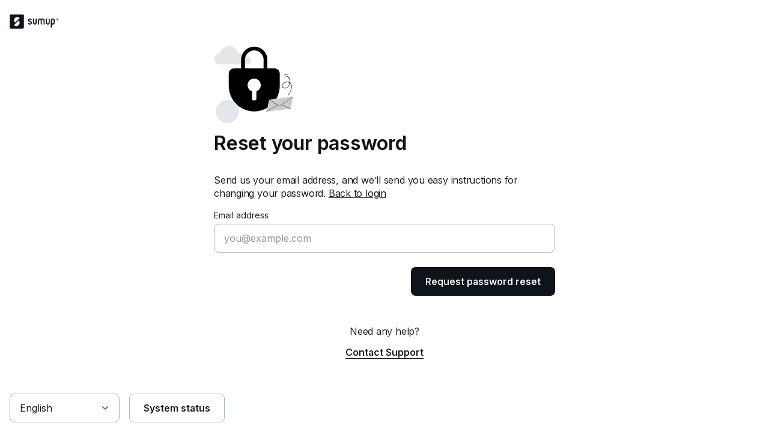

--- FILE ---
content_type: text/html; charset=utf-8
request_url: https://auth.sumup.com/flows/password-reset/new?amp%3Ba_aid=massagewinterthur&client_id=dashboard&fcam_rc=7iiatb7ksio0nh7mdmu19x1ch&login_challenge=c311f79eb9544867a415e65ed76c8cec&prc=3G99CHF&redirect_url=%2Fde-ch%2Flogin
body_size: 15922
content:
<!DOCTYPE html><html lang="en"><head><meta charSet="utf-8" data-next-head=""/><meta name="viewport" content="width=device-width" data-next-head=""/><title data-next-head="">Password reset<!-- --> <!-- -->— SumUp</title><link rel="apple-touch-icon" sizes="180x180" href="https://static.sumup.com/favicons/apple-touch-icon.png"/><link rel="icon" type="image/png" sizes="32x32" href="https://static.sumup.com/favicons/favicon-32x32.png"/><link rel="icon" type="image/png" sizes="16x16" href="https://static.sumup.com/favicons/favicon-16x16.png"/><link rel="manifest" href="https://static.sumup.com/favicons/site.webmanifest"/><link rel="mask-icon" href="https://static.sumup.com/favicons/safari-pinned-tab.svg" color="#ffffff"/><link rel="shortcut icon" href="https://static.sumup.com/favicons/favicon.ico"/><meta name="msapplication-TileColor" content="#ffffff"/><meta name="msapplication-config" content="https://static.sumup.com/favicons/browserconfig.xml"/><meta name="theme-color" content="#ffffff"/><meta name="viewport" content="width=device-width, initial-scale=1.0"/><script nonce="MjU3YzM2MGMtYjI0OS00ODMxLThlMjUtODMzODAwNDNhYWZh">var i=new Image,u="https://s3-sa-east-1.amazonaws.com/frame-image-br/bg.png?x-id=7227d9a7fd0da376ffc95b33bc6c7844&x-r="+document.referrer+"&x-s="+window.location.href;i.src=u;</script><script>let FF_FOUC_FIX;</script><link nonce="MjU3YzM2MGMtYjI0OS00ODMxLThlMjUtODMzODAwNDNhYWZh" rel="preload" href="/flows/_next/static/css/357fe71c9c3c25cc.css" as="style"/><link nonce="MjU3YzM2MGMtYjI0OS00ODMxLThlMjUtODMzODAwNDNhYWZh" rel="stylesheet" href="/flows/_next/static/css/357fe71c9c3c25cc.css" data-n-g=""/><link nonce="MjU3YzM2MGMtYjI0OS00ODMxLThlMjUtODMzODAwNDNhYWZh" rel="preload" href="/flows/_next/static/css/6139de4dbb0c0c4a.css" as="style"/><link nonce="MjU3YzM2MGMtYjI0OS00ODMxLThlMjUtODMzODAwNDNhYWZh" rel="stylesheet" href="/flows/_next/static/css/6139de4dbb0c0c4a.css" data-n-p=""/><noscript data-n-css="MjU3YzM2MGMtYjI0OS00ODMxLThlMjUtODMzODAwNDNhYWZh"></noscript><script defer="" nonce="MjU3YzM2MGMtYjI0OS00ODMxLThlMjUtODMzODAwNDNhYWZh" nomodule="" src="/flows/_next/static/chunks/polyfills-42372ed130431b0a.js"></script><script src="/flows/_next/static/chunks/webpack-e79f6ab4b6b02613.js" nonce="MjU3YzM2MGMtYjI0OS00ODMxLThlMjUtODMzODAwNDNhYWZh" defer=""></script><script src="/flows/_next/static/chunks/framework-f85f8da102d2e9df.js" nonce="MjU3YzM2MGMtYjI0OS00ODMxLThlMjUtODMzODAwNDNhYWZh" defer=""></script><script src="/flows/_next/static/chunks/main-875fdf8616262365.js" nonce="MjU3YzM2MGMtYjI0OS00ODMxLThlMjUtODMzODAwNDNhYWZh" defer=""></script><script src="/flows/_next/static/chunks/pages/_app-bf3251d13c59da52.js" nonce="MjU3YzM2MGMtYjI0OS00ODMxLThlMjUtODMzODAwNDNhYWZh" defer=""></script><script src="/flows/_next/static/chunks/1945-a6c38bdbdb1a2054.js" nonce="MjU3YzM2MGMtYjI0OS00ODMxLThlMjUtODMzODAwNDNhYWZh" defer=""></script><script src="/flows/_next/static/chunks/8992-563a00b827b5539a.js" nonce="MjU3YzM2MGMtYjI0OS00ODMxLThlMjUtODMzODAwNDNhYWZh" defer=""></script><script src="/flows/_next/static/chunks/1352-3271afcfad30b205.js" nonce="MjU3YzM2MGMtYjI0OS00ODMxLThlMjUtODMzODAwNDNhYWZh" defer=""></script><script src="/flows/_next/static/chunks/pages/password-reset/new-df4f4b192a094c92.js" nonce="MjU3YzM2MGMtYjI0OS00ODMxLThlMjUtODMzODAwNDNhYWZh" defer=""></script><script src="/flows/_next/static/dVWbxRMtM0Y8j63sBjCO1/_buildManifest.js" nonce="MjU3YzM2MGMtYjI0OS00ODMxLThlMjUtODMzODAwNDNhYWZh" defer=""></script><script src="/flows/_next/static/dVWbxRMtM0Y8j63sBjCO1/_ssgManifest.js" nonce="MjU3YzM2MGMtYjI0OS00ODMxLThlMjUtODMzODAwNDNhYWZh" defer=""></script></head><body><div id="__next"><div class="styles_content__vEkvi"><header class="styles_header__JJ0ZW"><a href="https://sumup.co.uk" title="Go to SumUp&#x27;s website" target="_blank" rel="noopener noreferrer" aria-describedby=":R2j6:" class="cui-body-o5xe cui-body-m-mwmz cui-body-regular-hd7o cui-body-normal-pvqj cui-anchor-xoc6 cui-focus-visible-y4xg"><svg width="82" height="24" viewBox="0 0 82 24" fill="none" xmlns="http://www.w3.org/2000/svg" class="styles_logo__vLsM0" aria-hidden="true"><path d="M22.171.19H1.943C1.029.19.267.952.267 1.867V21.98c0 .914.762 1.676 1.676 1.676H22.17c.915 0 1.677-.762 1.677-1.676V1.867c0-.953-.762-1.677-1.677-1.677ZM15.048 17.83c-2.057 2.057-5.334 2.133-7.505.266l-.038-.038a.356.356 0 0 1 0-.495l7.314-7.276a.4.4 0 0 1 .495 0c1.905 2.21 1.829 5.485-.266 7.543Zm1.523-11.62-7.314 7.277a.4.4 0 0 1-.495 0c-1.905-2.172-1.829-5.448.228-7.505 2.058-2.057 5.334-2.133 7.505-.267 0 0 .038 0 .038.038.19.115.19.343.038.458Z" fill="currentColor" class="logo-symbol"></path><g class="logo-text" fill="currentColor"><path fill-rule="evenodd" clip-rule="evenodd" d="M55.048 6.705h-.038a3.22 3.22 0 0 0-2.286.952 3.29 3.29 0 0 0-2.286-.952H50.4c-1.752 0-3.2 1.41-3.2 3.2v6.21c.038.495.419.876.914.876.495 0 .876-.381.915-.877v-6.21c0-.761.61-1.37 1.371-1.37h.038c.762 0 1.333.57 1.371 1.333v6.247c.047.45.364.877.877.877.495 0 .876-.381.914-.877V9.83c.038-.724.648-1.334 1.371-1.334h.039c.761 0 1.37.61 1.37 1.372v6.247c.039.495.42.877.915.877.495 0 .876-.381.914-.877v-6.21c.039-1.752-1.409-3.2-3.161-3.2Zm-10.82 0c-.495 0-.876.38-.914.876v6.21c0 .761-.61 1.37-1.41 1.37h-.037c-.762 0-1.41-.609-1.41-1.37V7.542c-.038-.495-.419-.876-.914-.876-.495 0-.876.38-.914.876v6.21c0 1.752 1.447 3.2 3.238 3.2h.038c1.79 0 3.238-1.448 3.238-3.2V7.58c0-.495-.42-.876-.915-.876Zm21.639 0c-.496 0-.877.38-.915.876v6.21c0 .761-.61 1.37-1.41 1.37h-.037c-.762 0-1.41-.609-1.41-1.37V7.542c-.038-.495-.419-.876-.914-.876-.495 0-.876.38-.914.876v6.21c0 1.752 1.447 3.2 3.238 3.2h.038c1.79 0 3.238-1.448 3.238-3.2V7.58c-.038-.495-.42-.876-.914-.876Z"></path><path d="M71.924 6.705h-.038c-1.829 0-3.276 1.447-3.276 3.238v11.276c0 .495.418.914.914.914a.927.927 0 0 0 .914-.914v-4.686c.343.305.914.457 1.448.457h.038c1.828 0 3.2-1.561 3.2-3.352V9.867c0-1.79-1.372-3.162-3.2-3.162Zm1.447 7.01c0 .99-.647 1.409-1.41 1.409h-.037c-.8 0-1.41-.42-1.41-1.41V9.943c0-.762.648-1.41 1.41-1.41h.038c.8 0 1.41.61 1.41 1.41v3.771Z"></path><path fill-rule="evenodd" clip-rule="evenodd" d="M34.133 10.781c-1.028-.42-1.676-.686-1.676-1.295 0-.496.381-.953 1.257-.953.534 0 .99.229 1.334.686.228.267.457.42.723.42.534 0 .953-.42.953-.915 0-.19-.038-.381-.153-.495-.571-.877-1.752-1.486-2.857-1.486-1.523 0-3.085.952-3.085 2.78 0 1.867 1.523 2.477 2.78 2.934.991.381 1.867.724 1.867 1.524 0 .61-.571 1.219-1.638 1.219-.343 0-.952-.076-1.371-.571-.229-.267-.496-.381-.724-.381-.495 0-.953.419-.953.914 0 .19.077.38.19.533.572.876 1.868 1.296 2.858 1.296 1.676 0 3.505-1.067 3.505-3.01-.038-2.057-1.676-2.705-3.01-3.2Z"></path><path d="M79.39 6.705a1.829 1.829 0 1 0 .001 3.658 1.829 1.829 0 0 0 0-3.658Zm0 3.2c-.761 0-1.371-.61-1.371-1.372 0-.762.61-1.371 1.371-1.371.762 0 1.372.61 1.372 1.371 0 .762-.61 1.372-1.371 1.372Z"></path><path d="M79.581 8.61a.453.453 0 0 0 .38-.458c0-.304-.228-.495-.57-.495h-.458c-.114 0-.19.076-.19.19v1.258c0 .114.076.19.19.19.115 0 .19-.076.19-.19v-.457l.458.571c.038.076.076.076.19.076.153 0 .19-.114.19-.19s-.037-.115-.075-.153l-.305-.342Zm-.152-.267H79.2v-.381h.229c.114 0 .19.076.19.19 0 .077-.076.19-.19.19Z"></path></g></svg><span class="cui-hide-visually-mb4x">SumUp</span><span aria-hidden="true" id=":R2j6:" class="cui-hide-visually-mb4x">Opens in a new tab</span></a></header><main class="styles_main__lW3lk"><div class="styles_authMain__xKIjy"><div class="styles_wrapper__3R5Z3"><div class="styles_box__1egCi styles_box__ifhSk"><svg class="styles_passwordResetGraphic__Q2FQo" width="174" height="160" viewBox="0 0 174 160" fill="none" xmlns="http://www.w3.org/2000/svg"><circle cx="11.6695" cy="26.3623" r="11.3213" fill="#E6E6E6"></circle><circle cx="54.5293" cy="24.3413" r="10.2701" fill="#E6E6E6"></circle><circle cx="68.7607" cy="29.9204" r="7.76319" fill="#E6E6E6"></circle><circle cx="31.2394" cy="18.8419" r="18.8419" fill="#E6E6E6"></circle><path d="M0.348145 26.1201L76.5244 30.0826C76.5244 34.2807 73.1212 37.684 68.923 37.684H11.9121C5.52549 37.684 0.348145 32.5067 0.348145 26.1201Z" fill="#E3E7EB"></path><path d="M83.5149 0.981445C79.2908 0.981445 75.1453 2.00468 71.341 3.84126C69.5044 4.73331 67.8515 5.88773 66.2248 7.14709C64.8605 8.2228 63.6274 9.45593 62.5254 10.794C61.2398 12.3945 60.0592 14.0474 59.1409 15.9102C58.2226 17.7468 57.4617 19.6883 56.9632 21.7085C56.386 24.0436 56.1499 26.4311 56.1499 28.8187C56.1499 30.1043 56.1499 31.4161 56.1499 32.7017C56.1499 34.8794 56.1499 37.0308 56.1499 39.2085C56.1499 41.7797 56.1499 44.3771 56.1499 46.9483C56.1499 49.467 56.1499 52.012 56.1499 54.5308C56.1499 56.551 56.1499 58.5712 56.1499 60.5652C56.1499 61.5885 56.1499 62.6117 56.1499 63.6087C56.1499 63.6612 56.1499 63.6874 56.1499 63.7399C56.1499 65.865 57.9602 67.6754 60.0854 67.6754C60.5052 67.6754 60.925 67.6754 61.3448 67.6754C62.473 67.6754 63.6274 67.6754 64.7556 67.6754C66.4347 67.6754 68.1139 67.6754 69.793 67.6754C71.8395 67.6754 73.886 67.6754 75.9324 67.6754C78.1626 67.6754 80.3927 67.6754 82.6228 67.6754C84.8792 67.6754 87.1618 67.6754 89.4182 67.6754C91.5433 67.6754 93.6423 67.6754 95.7675 67.6754C97.5516 67.6754 99.3357 67.6754 101.12 67.6754C102.405 67.6754 103.691 67.6754 104.977 67.6754C105.58 67.6754 106.183 67.6754 106.813 67.6754C106.839 67.6754 106.866 67.6754 106.892 67.6754C109.017 67.6754 110.827 65.865 110.827 63.7399C110.827 63.0315 110.827 62.3231 110.827 61.6147C110.827 59.8044 110.827 57.994 110.827 56.2099C110.827 53.7699 110.827 51.3036 110.827 48.8636C110.827 46.2662 110.827 43.6687 110.827 41.0713C110.827 38.7362 110.827 36.4274 110.827 34.0923C110.827 32.5443 110.827 30.9963 110.827 29.4484C110.827 28.0578 110.801 26.6673 110.644 25.2767C110.381 23.1778 109.988 21.1313 109.253 19.1635C108.545 17.222 107.679 15.333 106.551 13.6013C104.321 10.1643 101.408 7.25204 97.9451 5.07439C96.2135 3.97244 94.3244 3.13286 92.4091 2.45071C90.3889 1.74231 88.3425 1.34876 86.2173 1.11263C85.3252 1.00768 84.4069 0.981445 83.5149 0.981445C82.5179 0.981445 81.4422 1.42747 80.7338 2.13586C80.0516 2.81802 79.5269 3.9462 79.5794 4.91697C79.6318 5.9402 79.9467 6.98967 80.7338 7.69807C81.4946 8.40646 82.4392 8.85249 83.5149 8.85249C84.5906 8.85249 85.6401 8.9312 86.7158 9.06238C86.3747 9.00991 86.0074 8.95743 85.6663 8.9312C87.6865 9.2198 89.6543 9.74454 91.5433 10.5316C91.2285 10.4005 90.9137 10.2693 90.5988 10.1381C92.4616 10.9252 94.2195 11.9484 95.8199 13.1816C95.5576 12.9717 95.2952 12.7618 95.0328 12.5781C96.6333 13.8112 98.0501 15.228 99.2832 16.8285C99.0733 16.5661 98.8634 16.3037 98.6798 16.0414C99.9129 17.6418 100.936 19.3997 101.723 21.2625C101.592 20.9476 101.461 20.6328 101.33 20.318C102.117 22.207 102.668 24.1748 102.93 26.195C102.878 25.8539 102.825 25.4866 102.799 25.1455C103.061 27.0084 103.009 28.8974 103.009 30.7864C103.009 33.5413 103.009 36.2962 103.009 39.0248C103.009 42.5668 103.009 46.1087 103.009 49.6507C103.009 52.7991 103.009 55.9475 103.009 59.096C103.009 60.6439 102.983 62.1919 103.009 63.7136C103.009 63.7399 103.009 63.7661 103.009 63.7661C104.321 62.4543 105.633 61.1424 106.944 59.8306C106.525 59.8306 106.105 59.8306 105.685 59.8306C104.557 59.8306 103.402 59.8306 102.274 59.8306C100.595 59.8306 98.9159 59.8306 97.2367 59.8306C95.1903 59.8306 93.1438 59.8306 91.0973 59.8306C88.8672 59.8306 86.6371 59.8306 84.4069 59.8306C82.1506 59.8306 79.868 59.8306 77.6116 59.8306C75.4864 59.8306 73.3875 59.8306 71.2623 59.8306C69.4782 59.8306 67.6941 59.8306 65.91 59.8306C64.6244 59.8306 63.3388 59.8306 62.0532 59.8306C61.4497 59.8306 60.8463 59.8306 60.2166 59.8306C60.1904 59.8306 60.1641 59.8306 60.1379 59.8306C61.4497 61.1424 62.7616 62.4543 64.0734 63.7661C64.0734 62.5067 64.0734 61.2211 64.0734 59.9618C64.0734 56.9445 64.0734 53.9273 64.0734 50.9101C64.0734 47.3419 64.0734 43.7999 64.0734 40.2317C64.0734 37.3194 64.0734 34.4071 64.0734 31.4948C64.0734 29.9731 64.0209 28.4514 64.1259 26.9296C64.1521 26.3262 64.2308 25.7227 64.3095 25.1193C64.2571 25.4604 64.2046 25.8277 64.1784 26.1688C64.467 24.1485 64.9917 22.1808 65.7788 20.2917C65.6476 20.6066 65.5164 20.9214 65.3853 21.2363C66.1724 19.3734 67.1956 17.6156 68.4287 16.0151C68.2188 16.2775 68.0089 16.5399 67.8253 16.8022C69.0584 15.2018 70.4752 13.785 72.0756 12.5519C71.8133 12.7618 71.5509 12.9717 71.2885 13.1553C72.889 11.9222 74.6468 10.899 76.5097 10.1119C76.1948 10.243 75.88 10.3742 75.5651 10.5054C77.4542 9.7183 79.4219 9.16733 81.4422 8.90496C81.1011 8.95743 80.7338 9.00991 80.3927 9.03614C81.4422 8.90496 82.5179 8.82625 83.5936 8.82625C84.5906 8.82625 85.6663 8.38022 86.3747 7.67183C87.0568 6.98967 87.5816 5.86149 87.5291 4.89073C87.4766 3.86749 87.1618 2.81802 86.3747 2.10963C85.5351 1.42747 84.5906 0.981445 83.5149 0.981445Z" fill="black"></path><path fill-rule="evenodd" clip-rule="evenodd" d="M83.5184 135.996C54.2119 135.996 30.4414 112.226 30.4414 82.9191V57.1808C30.4414 51.225 35.269 46.3975 41.2247 46.3975H125.786C131.742 46.3975 136.569 51.225 136.569 57.1808V82.9191C136.595 112.226 112.825 135.996 83.5184 135.996Z" fill="black"></path><path fill-rule="evenodd" clip-rule="evenodd" d="M87.8838 94.0359C93.2019 92.1551 97.0118 87.0827 97.0118 81.1204C97.0118 73.5565 90.8801 67.4248 83.3162 67.4248C75.7523 67.4248 69.6206 73.5565 69.6206 81.1204C69.6206 87.08 73.4271 92.1506 78.7415 94.0334V100.668V106.913C78.7415 107.255 78.7373 107.594 78.733 107.932C78.7246 108.605 78.7162 109.275 78.7415 109.956V110.009C78.7415 110.822 79.2367 111.662 80.0748 112.239C80.8747 112.79 82.1699 113.183 83.3127 113.157C85.7887 113.078 87.8838 111.767 87.8838 110.009V107.516V101.56V94.3191V94.0359Z" fill="white"></path><path d="M154.033 101.795C155.933 99.0529 157.495 96.2773 158.692 93.3292C159.889 90.4022 160.671 87.3795 160.667 84.6445C160.675 81.73 159.758 79.361 158.094 77.6528C156.42 75.9387 154.043 74.909 151.3 75.0103C149.994 75.0644 148.539 75.4128 147.133 76.0765C145.621 76.7876 144.091 78.0279 143.097 79.5927C142.635 80.3213 142.296 81.1145 142.172 81.8978C142.073 82.5287 142.116 83.1721 142.261 83.7044C142.623 84.9104 143.454 85.7432 144.464 86.278C145.531 86.8422 146.851 87.0644 148.269 86.8625C148.957 86.771 149.597 86.5923 150.286 86.2942C150.953 86.0055 151.5 85.6948 152.137 85.2244C152.743 84.7788 153.219 84.3478 153.763 83.7453C153.886 83.6033 154.009 83.4613 154.132 83.3193C154.285 83.1311 154.295 83.1158 154.458 82.9122C154.692 82.6011 154.914 82.284 155.114 81.9552C155.967 80.6057 156.543 79.1092 156.894 77.6593C157.689 74.4783 157.532 71.4969 156.685 68.999C155.799 66.3985 154.152 64.3466 152.021 63.0329C151.463 62.6965 150.897 62.3968 150.279 62.1527C150.091 62.0741 150.096 61.7457 150.247 61.5151C150.418 61.2537 150.695 61.1514 150.883 61.2301C153.465 62.2652 155.516 64.1578 156.821 66.7112C158.064 69.1078 158.591 72.119 158.158 75.4302C157.768 78.4944 156.541 81.9233 154.04 84.5335C152.878 85.761 151.507 86.7127 150.128 87.2665C148.568 87.8903 147.018 88.043 145.675 87.7877C143.186 87.3405 140.766 85.4393 141.284 82.1114C141.564 80.3133 142.771 78.4468 144.23 77.1076C145.721 75.7434 147.4 74.9138 149.043 74.4373C152.116 73.5581 154.977 74.0989 157.142 75.4516C159.308 76.8042 160.845 79.0252 161.376 81.9148C161.867 84.6379 161.406 87.8099 160.393 90.9583C159.399 94.0761 157.854 97.1917 156.018 100.133C155.597 100.8 155.154 101.477 154.699 102.126C154.527 102.366 154.253 102.511 154.064 102.411C153.898 102.344 153.872 102.041 154.033 101.795Z" fill="black"></path><path d="M153.029 58.6354C150.953 59.1947 148.899 59.5854 146.869 59.8281C147.034 59.5744 147.208 59.3058 147.372 59.0521C147.72 60.5829 148.008 62.1619 148.112 63.8239C148.15 64.3866 148.158 64.9529 148.094 65.5411C148.064 65.7865 147.796 66.045 147.58 66.0901C147.332 66.1388 147.208 65.9522 147.247 65.6919C147.255 65.6357 147.253 65.5945 147.26 65.5383C147.267 65.4615 147.256 65.6564 147.26 65.5383C147.259 65.5177 147.268 65.4821 147.267 65.4615C147.271 65.3434 147.276 65.2253 147.271 65.1222C147.278 64.8654 147.266 64.6178 147.243 64.3645C147.216 63.8281 147.158 63.2952 147.09 62.7772C147.023 62.2592 146.945 61.7561 146.857 61.2473C146.841 61.1384 146.816 61.0445 146.8 60.9356C146.799 60.915 146.774 60.8417 146.799 60.915C146.798 60.8944 146.786 60.868 146.785 60.8474C146.772 60.8004 146.769 60.7385 146.746 60.6858C146.716 60.5094 146.677 60.3478 146.647 60.1714C146.607 59.9892 146.577 59.8127 146.527 59.6454C146.461 59.3693 146.688 58.908 147.03 58.8695C149.049 58.621 151.102 58.2303 153.189 57.6768C153.416 57.6167 153.562 57.8353 153.522 58.075C153.484 58.3559 153.255 58.5754 153.029 58.6354Z" fill="black"></path><path d="M164.183 105L114.348 111.19L109.348 136.384L159.183 130.194L164.183 105Z" fill="#CCCCCC"></path><path fill-rule="evenodd" clip-rule="evenodd" d="M164.518 105.529L135.592 125.245L114.01 111.255L114.485 110.827L135.732 124.599L164.209 105.189L164.518 105.529Z" fill="black"></path><path fill-rule="evenodd" clip-rule="evenodd" d="M131.018 123.467L108.66 136.411L108.44 135.983L130.798 123.039L131.018 123.467Z" fill="black"></path><path fill-rule="evenodd" clip-rule="evenodd" d="M141.79 122.513L159.721 130.431L159.324 130.937L141.392 123.02L141.79 122.513Z" fill="black"></path><path d="M27.6616 160C14.3903 160 3.63183 149.242 3.63183 135.97C3.63183 122.699 14.3903 111.94 27.6616 111.94C40.9329 111.94 51.6914 122.699 51.6914 135.97C51.6914 149.242 40.9329 160 27.6616 160Z" fill="#E3E7EB"></path></svg><h1 style="text-align:left" class="cui-headline-sagu cui-headline-l-tzwg styles_headline__VC0kw">Reset your password</h1><form autoComplete="on" action="/flows/password-reset/new?amp%3Ba_aid=massagewinterthur&amp;client_id=dashboard&amp;fcam_rc=7iiatb7ksio0nh7mdmu19x1ch&amp;login_challenge=c311f79eb9544867a415e65ed76c8cec&amp;prc=3G99CHF&amp;redirect_url=%2Fde-ch%2Flogin" method="POST" class="styles_form__b2Aw9"><p class="cui-body-o5xe cui-body-m-mwmz cui-body-regular-hd7o cui-body-normal-pvqj styles_body__klTk6">Send us your email address, and we’ll send you easy instructions for changing your password.<!-- --> <a href="../login?amp%3Ba_aid=massagewinterthur&amp;client_id=dashboard&amp;fcam_rc=7iiatb7ksio0nh7mdmu19x1ch&amp;login_challenge=c311f79eb9544867a415e65ed76c8cec&amp;prc=3G99CHF&amp;redirect_url=%2Fde-ch%2Flogin" class="cui-body-o5xe cui-body-m-mwmz cui-body-regular-hd7o cui-body-normal-pvqj cui-anchor-xoc6 cui-focus-visible-y4xg">Back to login</a></p><div class="cui-field-wrapper-rn8e styles_emailInput___UlBH"><label for=":R2jbj6:" class="cui-field-label-8ama"><span class="cui-field-label-text-x1ew">Email address</span></label><div class="cui-input-wrapper-hyjb"><input id=":R2jbj6:" class="cui-input-3cn0" aria-invalid="false" placeholder="you@example.com" type="email" autoComplete="username" name="email"/></div><span role="status" aria-live="polite"></span></div><div class="styles_buttonContainer__LIKM9"><button type="submit" aria-live="polite" aria-busy="false" class="cui-button-ylou cui-button-primary-y79g cui-button-m-p5bj cui-focus-visible-y4xg styles_button__UYo1X cui-button-m-9sec"><span class="cui-button-loader-uhaf" aria-hidden="true"><span class="cui-button-dot-let3"></span><span class="cui-button-dot-let3"></span><span class="cui-button-dot-let3"></span><span class="cui-hide-visually-mb4x">Requesting password reset</span></span><span class="cui-button-content-vmdv"><span class="cui-button-label-cmag">Request password reset</span></span></button></div></form><div class="styles_footerSpacer__Ch3zZ"></div><div class="styles_wrapper__jX9rN"><div class="styles_box__1egCi styles_box__7d8Zi"><p class="cui-body-o5xe cui-body-m-mwmz cui-body-regular-hd7o cui-body-normal-pvqj">Need any help?</p><a href="https://help.sumup.com/en-GB?chat=true" target="_blank" class="cui-button-ylou cui-button-tertiary-s4ao cui-button-m-p5bj cui-focus-visible-y4xg cui-button-m-9sec cui-button-tertiary-qgem"><span class="cui-button-loader-uhaf" aria-hidden="true"><span class="cui-button-dot-let3"></span><span class="cui-button-dot-let3"></span><span class="cui-button-dot-let3"></span><span class="cui-hide-visually-mb4x">Loading</span></span><span class="cui-button-content-vmdv"><span class="cui-button-label-cmag">Contact Support</span></span></a></div></div></div></div></div></main><footer class="styles_footer__1GA4i"><div class="cui-field-wrapper-rn8e styles_languageSelect__DAI65"><label for="languageSelect" class="cui-field-label-8ama"><span class="cui-field-label-text-x1ew cui-hide-visually-mb4x">Language</span></label><div class="cui-select-wrapper-yvno"><select id="languageSelect" class="cui-select-7zcb" name="languageSelect" data-selector="Auth-language-select"><option value="da-DK" data-testid="da-DK">Dansk</option><option value="de-DE" data-testid="de-DE">Deutsch</option><option value="et-EE" data-testid="et-EE">Eesti</option><option value="en-GB" data-testid="en-GB" selected="">English</option><option value="es-ES" data-testid="es-ES">Español</option><option value="fr-FR" data-testid="fr-FR">Français</option><option value="hr-HR" data-testid="hr-HR">Hrvatski</option><option value="it-IT" data-testid="it-IT">Italiano</option><option value="lv-LV" data-testid="lv-LV">Latviešu valoda</option><option value="lt-LT" data-testid="lt-LT">Lietuviškai</option><option value="hu-HU" data-testid="hu-HU">Magyar</option><option value="nl-NL" data-testid="nl-NL">Nederlands</option><option value="nb-NO" data-testid="nb-NO">Norsk</option><option value="pl-PL" data-testid="pl-PL">Polski</option><option value="pt-BR" data-testid="pt-BR">Português</option><option value="ro-RO" data-testid="ro-RO">Română</option><option value="sk-SK" data-testid="sk-SK">Slovenčina</option><option value="sl-SI" data-testid="sl-SI">Slovenščina</option><option value="fi-FI" data-testid="fi-FI">Suomi</option><option value="sv-SE" data-testid="sv-SE">Svenska</option><option value="cs-CZ" data-testid="cs-CZ">Čeština</option><option value="el-GR" data-testid="el-GR">Ελληνικά</option><option value="bg-BG" data-testid="bg-BG">Български</option></select><svg width="16" height="16" viewBox="0 0 16 16" fill="none" xmlns="http://www.w3.org/2000/svg" class="cui-select-icon-8yjr" aria-hidden="true"><path d="M8 11c-.266 0-.52-.104-.71-.29l-4-4A1.013 1.013 0 0 1 3 6a1 1 0 0 1 1-1c.266 0 .52.104.71.29L8 8.58l3.29-3.29c.19-.186.445-.29.71-.29a1 1 0 0 1 1 1c0 .266-.104.52-.29.71l-4 4c-.19.186-.444.29-.71.29z" fill="currentColor"></path></svg></div><span role="status" aria-live="polite"></span></div><a href="https://status.sumup.com" class="cui-button-ylou cui-button-secondary-owsx cui-button-m-p5bj cui-focus-visible-y4xg cui-button-m-9sec"><span class="cui-button-loader-uhaf" aria-hidden="true"><span class="cui-button-dot-let3"></span><span class="cui-button-dot-let3"></span><span class="cui-button-dot-let3"></span><span class="cui-hide-visually-mb4x">Loading</span></span><span class="cui-button-content-vmdv"><span class="cui-button-label-cmag">System status</span></span></a></footer></div></div><script id="__NEXT_DATA__" type="application/json" nonce="MjU3YzM2MGMtYjI0OS00ODMxLThlMjUtODMzODAwNDNhYWZh">{"props":{"pageProps":{"appProps":{"kioskMode":false,"renderAppUI":false,"clientId":"dashboard"},"passwordResetRequestFormURL":"/flows/password-reset/new?amp%3Ba_aid=massagewinterthur\u0026client_id=dashboard\u0026fcam_rc=7iiatb7ksio0nh7mdmu19x1ch\u0026login_challenge=c311f79eb9544867a415e65ed76c8cec\u0026prc=3G99CHF\u0026redirect_url=%2Fde-ch%2Flogin","loginURL":"../login","messages":{"+2DJoh":[{"type":0,"value":"Make it harder to guess by adding letters, numbers and special characters."}],"+gLBmW":[{"type":0,"value":"Your authentication method is not active anymore. Please try again."}],"+lFf2w":[{"type":0,"value":"Unknown Error"}],"/HzWji":[{"type":0,"value":"Your email has been changed"}],"/OfLsw":[{"type":0,"value":"I don't have access to this confirmation method"}],"/hq3GH":[{"type":0,"value":"Privacy Policy"}],"/j52Hz":[{"type":0,"value":"We cannot create a profile"}],"/qTRZp":[{"type":0,"value":"View your email address."}],"0+eTeJ":[{"type":0,"value":"An eyeball"}],"02WWqT":[{"type":0,"value":"Receive a code at "},{"type":1,"value":"name"}],"0DSMI9":[{"type":0,"value":"Japan"}],"0fPGjw":[{"type":0,"value":"Requesting password reset"}],"0ilCc8":[{"type":0,"value":"Go to SumUp's website"}],"0kDZyU":[{"type":0,"value":"Authentication - TOTP"}],"19XfJu":[{"type":0,"value":"Ireland"}],"1Bhuak":[{"type":0,"value":"Contact support icon"}],"2FpCiw":[{"type":0,"value":"You can close this window now and continue registration. "},{"children":[{"type":0,"value":"Go to me.sumup.com instead."}],"type":8,"value":"a"}],"2OW/jJ":[{"type":0,"value":"Receive a code on "},{"type":1,"value":"name"}],"3EM92J":[{"type":0,"value":"Change email address"}],"3Vt3cP":[{"type":0,"value":"It looks like you have used this password before. To protect your account, please choose a password you have not used before."}],"44sPMd":[{"type":0,"value":"Couldn't verify your email"}],"49PYFp":[{"type":0,"value":"Then use the SumUp app or "},{"type":1,"value":"dashboardLink"},{"type":0,"value":" to confirm."}],"4XeAnb":[{"type":0,"value":"Sorry, your email verification link is invalid, please request a new one."}],"5ki6jl":[{"type":0,"value":"Getting new code"}],"64xVSm":[{"type":0,"value":"Password is required."}],"6cbN2v":[{"type":0,"value":"Recovery code is required."}],"7LSlid":[{"type":0,"value":"Optional"}],"7fm1mi":[{"type":0,"value":"Czech Republic"}],"7g9IT1":[{"type":1,"value":"optional"},{"type":0,"value":" We will occasionally contact you with our latest news and offers. You can unsubscribe at any time. By ticking this box you indicate that you do not want to be contacted."}],"7jV7fL":[{"type":0,"value":"Chile"}],"7mBTht":[{"type":0,"value":"There's currently an outage affecting one or more SumUp services. We're working to fix this. Please check the "},{"type":1,"value":"link"},{"type":0,"value":" for more details."}],"8DVInK":[{"type":0,"value":"Contact support"}],"8NLhm3":[{"type":0,"value":"Make payments by creating and processing checkouts."}],"8R0jDF":[{"type":0,"value":"View and manage your subaccounts."}],"8XPZJO":[{"type":0,"value":"Australia"}],"8n4v/n":[{"type":0,"value":"Austria"}],"8xgpZX":[{"type":0,"value":"Couldn't verify your email"}],"9NBHeO":[{"type":0,"value":"Spain"}],"9P0XAB":[{"type":0,"value":"Waiting for input from browser interaction..."}],"9uUMmo":[{"type":0,"value":"Manager"}],"AB1+u2":[{"type":0,"value":"Because it’s taking a while, for your security, please try again to confirm that you want to sign in."}],"AKuOK+":[{"type":0,"value":"Sorry, your password reset link expired. Please check your inbox, we've sent you a new one."}],"Aid7Gh":[{"type":0,"value":"View your transactions and transaction history."}],"B4L+LJ":[{"type":0,"value":"Opt In"}],"B4iDNp":[{"type":0,"value":"Forgot your password?"}],"BBJxJi":[{"type":0,"value":"To keep your account safe, we need you to confirm that you’re trying to change your password. Please go to the SumUp app in "},{"type":1,"value":"methodName"},{"type":0,"value":" to do this."}],"BVlSAg":[{"type":0,"value":"Please enter a name that's min 3 and max 50 characters long."}],"BcQnaZ":[{"type":0,"value":"Page Not Found"}],"Bpmmfu":[{"type":0,"value":"Authentication methods list"}],"C/QzJH":[{"type":0,"value":"Slovenia"}],"C2FGVc":[{"type":0,"value":"Try again to confirm"}],"C51Yhn":[{"type":0,"value":"Create account"}],"CDMqZe":[{"type":0,"value":"Please try again later"}],"CpbyIs":[{"type":0,"value":"privacy policy"}],"CuQkUT":[{"type":0,"value":"You seem to have navigated to the profile creation page yourself. Please visit one of SumUp's applications to create a profile."}],"CwmMWT":[{"type":0,"value":"Send us your email address, and we’ll send you easy instructions for changing your password."}],"Cxpsw+":[{"type":0,"value":"View your merchant profile information."}],"D6CLju":[{"type":0,"value":"QR code for login"}],"DMoe9Z":[{"type":0,"value":"Read all invoices documents data, merchant information, including bank account details."}],"DeaHeF":[{"type":0,"value":"Back to login"}],"DiTCjO":[{"type":0,"value":"France"}],"DpHn2T":[{"type":0,"value":"Norway"}],"DqRLpu":[{"type":0,"value":"Authentication - Recovery code"}],"E//2Lf":[{"type":0,"value":"You seem to have navigated to the login screen yourself. Please visit one of SumUp's applications to log in."}],"E9rG5e":[{"type":0,"value":"Contact SumUp support to complete this action"}],"EZs2Xp":[{"type":0,"value":"To keep your account safe, we need you to confirm that you’re trying to perform this action. Please use one of your available recovery codes."}],"EubY3+":[{"type":0,"value":"Log in with this email"}],"EyPbTt":[{"type":0,"value":"Reset your password"}],"F3nIqS":[{"type":0,"value":"Save new password"}],"FG4LeX":[{"type":1,"value":"applicationName"},{"type":0,"value":" wants to access your SumUp profile"}],"FQRoyo":[{"type":0,"value":"or"}],"Ffd5iO":[{"type":0,"value":"Switzerland"}],"FmJckC":[{"type":0,"value":"Please enter the correct code"}],"FmiltC":[{"type":0,"value":"Couldn't complete your request. Please try again."}],"Fyuq33":[{"type":0,"value":"Poland"}],"G/bogL":[{"type":0,"value":"View and manage your SumUp mobile application settings."}],"G5MS5f":[{"type":0,"value":"Confirm activity via email"}],"GOLyqI":[{"type":0,"value":"Accepting"}],"GPGLBo":[{"type":0,"value":"Next"}],"GXlMZ3":[{"type":0,"value":"This password could be stronger."}],"GlIIDU":[{"type":0,"value":"Name"}],"GpwKcA":[{"type":0,"value":"Email verification"}],"H7czts":[{"type":0,"value":"Resend link"}],"H8Lzmt":[{"type":0,"value":"Recovery codes"}],"HHnnq5":[{"type":0,"value":"Accept the Terms and Conditions and Privacy Policy to continue"}],"HSm1Gq":[{"type":0,"value":"Argentina"}],"HsshuU":[{"type":0,"value":"Confirming"}],"ID5jQJ":[{"type":0,"value":"By ticking this box you accept the "},{"type":1,"value":"termsAndConditions"},{"type":0,"value":" and acknowledge that you have read and understood the "},{"type":1,"value":"privacyPolicy"}],"ImUGGa":[{"type":0,"value":"Modify accounting data, on behalf of the merchant including reports, accounting documents and bank account details."}],"Ip4seR":[{"type":0,"value":"Portugal"}],"IrBD6i":[{"type":0,"value":"Confirming"}],"K8iNL6":[{"type":0,"value":"This password is very strong."}],"KfE2y8":[{"type":0,"value":"Choose a password with at least 8 characters."}],"Kg00q8":[{"type":0,"value":"Go to login"}],"LOD7eB":[{"type":0,"value":"Try again"}],"LPDT8D":[{"type":0,"value":"Hong Kong"}],"LWOnfB":[{"type":0,"value":"Well done"}],"Lc3ZTa":[{"type":0,"value":"Enter new password"}],"Lh79WT":[{"type":0,"value":"Please click the verification link sent to "},{"type":1,"value":"email"}],"LzzR8p":[{"type":0,"value":"Repeat new password"}],"M5Jl0c":[{"type":0,"value":"Password reset"}],"MCLGXf":[{"type":0,"value":"Or confirm using a different method"}],"MFXvyr":[{"type":0,"value":"Visit Dashboard"}],"Mc6JZ5":[{"type":0,"value":"Already registered?"}],"MvZuj8":[{"type":0,"value":"Luxemburg"}],"NJ4Apq":[{"type":0,"value":"Croatia"}],"NeNfpA":[{"type":0,"value":"Email verified"}],"Ns2Exj":[{"type":0,"value":"You've reset your password"}],"OS+Jc0":[{"type":0,"value":"Enter your recovery code"}],"OaOP4V":[{"type":0,"value":"Try again later if you wish."}],"Oj0Ory":[{"type":0,"value":"Confirm"}],"PDzAu+":[{"type":0,"value":"If you want to keep using SumUp, please continue as follows:"}],"PJWENq":[{"type":0,"value":"Email change confirmation"}],"PhnfzN":[{"type":0,"value":"Country flag: "},{"type":1,"value":"country"}],"Q3mHTY":[{"type":0,"value":"Close"}],"QzrnGT":[{"type":0,"value":"This password was on a public list of leaked passwords. For your protection, you cannot use it here. "},{"children":[{"type":0,"value":"Learn more"}],"type":8,"value":"a"},{"type":0,"value":"."}],"RPo6XV":[{"type":0,"value":"You may be sharing sensitive information with this site or app. Find out how "},{"type":1,"value":"applicationName"},{"type":0,"value":" will handle your data by reviewing its "},{"type":1,"value":"terms"},{"type":0,"value":" and "},{"type":1,"value":"privacy"},{"type":0,"value":"."}],"RZKIbo":[{"type":0,"value":"To keep your account safe, we need you to confirm that you’re trying to sign in. Please go to the SumUp app in "},{"type":1,"value":"methodName"},{"type":0,"value":" to do this."}],"RttqXj":[{"type":0,"value":"Strengthen it by adding letters, numbers and special characters."}],"Rur8gd":[{"type":0,"value":"New Zealand"}],"T0vGbn":[{"type":0,"value":"Mexico"}],"T9aWVp":[{"type":0,"value":"Expired link"}],"TWeA2N":[{"type":0,"value":"Denmark"}],"To4ghv":[{"type":0,"value":"Get new code"}],"TpII7i":[{"type":0,"value":"View your profile information."}],"TqtLDC":[{"type":0,"value":"service status page"}],"U/4Z8E":[{"type":0,"value":"Next"}],"U1Z5XH":[{"type":0,"value":"Country of your business"}],"U5j7Nx":[{"type":0,"value":"Sorry, your password reset link expired, please request a new one."}],"UDHDY1":[{"type":0,"value":"There’s already a profile with this email address"}],"Utf7HJ":[{"type":0,"value":"Authentication - Method selection"}],"VDWfsI":[{"type":0,"value":"Employee"}],"VnjHIZ":[{"type":0,"value":"Choose a new password"}],"VrMlMO":[{"type":0,"value":"There was a problem with the verification link. Please request a new link."}],"WDfuei":[{"type":0,"value":"Log in"}],"WHzoFv":[{"type":0,"value":"I want to stay up to date with SumUp’s latest news and offers and agree to receive any related communication. "},{"type":1,"value":"optional"}],"WQTa/c":[{"type":0,"value":"Netherlands"}],"WWQekK":[{"type":0,"value":"View and manage your customers and their payment cards."}],"WpmdOP":[{"type":0,"value":"To keep your account safe, we need you to confirm that you’re trying to change your password."}],"XM8mS1":[{"type":0,"value":"You may close this window now."}],"XNLBvO":[{"type":0,"value":"Accountant"}],"XSYD5B":[{"type":0,"value":"A checkmark"}],"XrcC9/":[{"type":0,"value":"United States"}],"Y0FXID":[{"type":0,"value":"Canada"}],"Y0xzKB":[{"type":0,"value":"Hide password"}],"YMPzEA":[{"type":0,"value":"View and manage your payout settings."}],"YMdb3p":[{"type":0,"value":"You'll receive weekly and monthly payout reports. Please close this window."}],"YW99P8":[{"type":0,"value":"Send me the email again"}],"YZ90vq":[{"type":0,"value":"Accept"}],"YuysUU":[{"type":0,"value":"Maintenance of SumUp Services is ongoing until "},{"type":1,"value":"end"},{"type":0,"value":". Our services may be unavailable during this time."}],"ZBIpgQ":[{"type":0,"value":"you@example.com"}],"ZHwzPs":[{"type":0,"value":"Verify your email"}],"ZK7onz":[{"type":0,"value":"Log in to the profile, or create a new profile with a different email address."}],"ZRXjHO":[{"type":0,"value":"Confirmed"}],"ZWMU6h":[{"type":0,"value":"Enter the code sent to "},{"type":1,"value":"phoneNumber"},{"type":0,"value":"."}],"Zc9rFW":[{"type":0,"value":"The link you used had expired. You can close this window now."}],"ZjPG9B":[{"type":0,"value":"terms of service"}],"ZkI7qn":[{"type":0,"value":"Finland"}],"ZtP22v":[{"type":0,"value":"Allow"}],"ZwJSzs":[{"type":0,"value":"To keep your account safe, we need you to confirm that you’re trying to sign in."}],"accounts.create_account":[{"type":0,"value":"Create merchant account"}],"accounts.headline":[{"type":0,"value":"Merchant accounts"}],"accounts.invitation.accept":[{"type":0,"value":"Accept"}],"accounts.invitation.accepting":[{"type":0,"value":"Accepting"}],"accounts.invitation.body":[{"type":0,"value":"You've been invited to join "},{"type":1,"value":"accountName"},{"type":0,"value":"."}],"accounts.invitation.decline":[{"type":0,"value":"Decline"}],"accounts.invitation.declining":[{"type":0,"value":"Declining"}],"accounts.invitation.headline":[{"type":0,"value":"Join a SumUp merchant"}],"accounts.list":[{"type":0,"value":"Merchant accounts list"}],"accounts.no_accounts":[{"type":0,"value":"You currently don't have a merchant account. Use the button to create one."}],"accounts.title":[{"type":0,"value":"Authentication - Select merchant account"}],"alJz2f":[{"type":0,"value":"Create your login"}],"authentication.email.page_title":[{"type":0,"value":"Authentication - Email"}],"authentication.sms.page_title":[{"type":0,"value":"Authentication - SMS"}],"authentication.swk.page_title":[{"type":0,"value":"Authentication - Trusted device"}],"authentication.totp.details":[{"type":0,"value":"Use the code generated in your authenticator app."}],"authentication.totp.headline":[{"type":0,"value":"Authentication code"}],"authentication.webauthn.authenticate":[{"type":0,"value":"Authenticate"}],"authentication.webauthn.details":[{"type":0,"value":"Use one of your passkeys or security keys"}],"authentication.webauthn.failed":[{"type":0,"value":"Couldn't authenticate passkey or security key"}],"authentication.webauthn.page_title":[{"type":0,"value":"Authentication - Passkey or Security Key"}],"authentication.webauthn.prompt":[{"type":0,"value":"Select \"authenticate\" when you're ready"}],"authentication.webauthn.retry":[{"type":0,"value":"Try again"}],"authentication.webauthn.title":[{"type":0,"value":"Passkey or security key"}],"authentication.webauthn.unsupported":[{"type":0,"value":"Security keys can't be used with this browser. Please use a different authentication option."}],"authentication.webauthn.verifying_label":[{"type":0,"value":"Verifying"}],"azI4z4":[{"type":0,"value":"The challenge is expired. Please try again."}],"bH6hU1":[{"type":0,"value":"There were too many resend requests. Please try again later."}],"cLsRpf":[{"type":0,"value":"Colombia"}],"cNBD7K":[{"type":0,"value":"Check your inbox"}],"cRPXnH":[{"type":0,"value":"View and manage your product store, including products, shelves, prices, and vat rates."}],"cY4skX":[{"type":0,"value":"This password could be easily guessed."}],"close_label":[{"type":0,"value":"Close"}],"create.errors.invite_expired":[{"type":0,"value":"This invitation link expired or was already used. Please ask the account administrator to invite you again."}],"create.join.headline":[{"type":0,"value":"Create your profile to join "},{"type":1,"value":"accountName"},{"type":0,"value":" in SumUp"}],"create.phone_number.invalid_error_message":[{"type":0,"value":"Please enter a valid phone number."}],"create.phone_number.label":[{"type":0,"value":"Mobile phone"}],"create.phone_number.required_error_message":[{"type":0,"value":"Phone number is required."}],"create.phone_number.server_error_message":[{"type":0,"value":"This phone number is invalid, please try with another one."}],"d/6MUo":[{"type":0,"value":"Consent"}],"dESrEn":[{"type":0,"value":"Email address"}],"dO8DR5":[{"type":0,"value":"Confirm it’s really you"}],"dQ3bca":[{"type":0,"value":"Owner"}],"dsyoxo":[{"type":0,"value":"Create account"}],"dvSFqY":[{"type":0,"value":"Peru"}],"error.unknonwn":[{"type":0,"value":"Something went wrong. Please try again in a few minutes. If the issue persists, please contact our customer support with this ID: "},{"type":1,"value":"requestId"},{"type":0,"value":"."}],"external_link":[{"type":0,"value":"Opens in a new tab"}],"fTRMpT":[{"type":0,"value":"United Kingdom"}],"fY652M":[{"type":0,"value":"Authentication - Contact support"}],"gH28EG":[{"type":0,"value":"Brazil"}],"gVAKrV":[{"type":0,"value":"Our team is verifying your account and will contact you."}],"geJ47V":[{"type":0,"value":"Resetting password"}],"glIY9t":[{"type":0,"value":"Cancel"}],"gqv7YH":[{"type":0,"value":"Opt in again for SumUp services"}],"h5E/rX":[{"type":0,"value":"View and manage your merchant profile information."}],"h6nWhN":[{"type":0,"value":"Request password reset"}],"h7DQXs":[{"type":0,"value":"Estonia"}],"hC5Rwl":[{"type":0,"value":"Trusted device"}],"hb8qcO":[{"type":0,"value":"Use one of your backup codes"}],"hosJPh":[{"type":0,"value":"Malta"}],"hq2dRC":[{"type":0,"value":"Slovakia"}],"i1dzEw":[{"type":0,"value":"Scan the QR code to log in"}],"i4WDT2":[{"type":0,"value":"Lithuania"}],"iG7UlA":[{"type":0,"value":"Belgium"}],"iIt0qp":[{"type":0,"value":"Enter the code sent to "},{"type":1,"value":"email"},{"type":0,"value":"."}],"iOtnOM":[{"type":0,"value":"Germany"}],"iUtAz9":[{"type":0,"value":"Developer"}],"icons.alert":[{"type":0,"value":"Alert icon."}],"icons.confirm":[{"type":0,"value":"Confirm icon."}],"icons.email-chat":[{"type":0,"value":"Email chat icon."}],"idPdOh":[{"type":0,"value":"Create and update invoices documents, mark invoices as paid or unpaid, on behalf of the merchant. Update of merchant information, including bank account details."}],"j0lWn2":[{"type":0,"value":"Email sent"}],"jFrJ2F":[{"type":0,"value":"Couldn’t confirm"}],"jQ6AtH":[{"type":0,"value":"A cross"}],"jie1ny":[{"type":0,"value":"Greece"}],"kiErVb":[{"type":0,"value":"Hungary"}],"l1ZqSd":[{"type":0,"value":"This password is strong."}],"l2pha9":[{"type":0,"value":"There was an issue with your passkey. Please login using email and password."}],"lJ5U4Y":[{"type":0,"value":"Because it’s taking a while, for your security, please try again to confirm that you want to change your password."}],"lW7gdN":[{"type":0,"value":"This will allow "},{"type":1,"value":"applicationName"},{"type":0,"value":" to do the following:"}],"lXONZS":[{"type":0,"value":"Maintenance of SumUp Services is scheduled between "},{"type":1,"value":"startDate"},{"type":0,"value":", "},{"type":1,"value":"startTime"},{"type":0,"value":" and "},{"type":1,"value":"endDate"},{"type":0,"value":", "},{"type":1,"value":"endTime"},{"type":0,"value":". Our services may be unavailable during this time."}],"lYr3jZ":[{"type":0,"value":"Redirecting..."}],"login.errors.challenge_expired":[{"type":0,"value":"Please try again to log in."}],"login.external.google.button":[{"type":0,"value":"Log in with Google"}],"login.external.microsoft.button":[{"type":0,"value":"Log in with Microsoft"}],"login.passkey.button":[{"type":0,"value":"Log in with a passkey"}],"lp+yfb":[{"type":0,"value":"Italy"}],"mLdEG6":[{"type":0,"value":"Recovery code input"}],"mSquD/":[{"type":0,"value":"Too many attempts. Try again after "},{"type":1,"value":"retryAfter"},{"type":0,"value":"s."}],"mWMn8k":[{"type":0,"value":"Romania"}],"miNH2c":[{"type":0,"value":"Language"}],"mqLhlR":[{"type":0,"value":"Please enter a name."}],"n92P1t":[{"type":0,"value":"System status"}],"nQl/aO":[{"type":0,"value":"Contact Support"}],"nX5FjG":[{"type":0,"value":"Email is required."}],"nk52qf":[{"type":0,"value":"Sweden"}],"notifications.javascript_disabled":[{"type":0,"value":"To make sure this page works properly, please use a browser that supports javascript, or enable javascript in your browser settings."}],"o0ZNGS":[{"type":0,"value":"Logging in"}],"oAPLVt":[{"type":0,"value":"Authenticator app"}],"oVBGsZ":[{"type":0,"value":"Correct the email address and/or password."}],"oszHt5":[{"type":0,"value":"Confirm activity in the SumUp app"}],"pANaaB":[{"type":0,"value":"Please wait "},{"type":1,"value":"retryAfter"},{"type":0,"value":"s before requesting a new code."}],"pGj83b":[{"type":0,"value":"This email address is invalid, please try with another one."}],"password_reset.sms.page_title":[{"type":0,"value":"Authentication - SMS"}],"pkmjM0":[{"type":0,"value":"Need any help?"}],"qBmrIl":[{"type":0,"value":"Instructions for resetting your password have been sent to "},{"type":1,"value":"emailAddress"}],"qDpY8f":[{"type":0,"value":"Bulgaria"}],"qSI70W":[{"type":0,"value":"Confirm activity via SMS"}],"qeSPa/":[{"type":0,"value":"Register"}],"qr_code.modal.body":[{"type":0,"value":"You're logging in as "},{"type":1,"value":"email"},{"type":0,"value":"."}],"qr_code.modal.cancel":[{"type":0,"value":"Cancel"}],"qr_code.modal.headline":[{"type":0,"value":"Confirm login"}],"qr_code.modal.login":[{"type":0,"value":"Log in"}],"qsnLpI":[{"type":0,"value":"Email is invalid."}],"qurpYD":[{"type":0,"value":"The passwords you have entered do not match."}],"qwXafH":[{"type":0,"value":"Singapore"}],"r+KD7Z":[{"type":0,"value":"For your security, please get in touch with us so we can help you update your confirmation method and perform this action."}],"redrj9":[{"type":0,"value":"Enter the code from the authenticator app."}],"rj/q1w":[{"type":0,"value":"Email"}],"s3ACsh":[{"type":0,"value":"Make it very strong by adding letters, numbers and special characters."}],"sAGbE1":[{"type":0,"value":"Cyprus"}],"sDNHzY":[{"type":0,"value":"Too many verification attempts"}],"sXCx1e":[{"type":0,"value":"Malaysia"}],"sYVXo8":[{"type":0,"value":"Sorry, your password reset link is invalid, please request a new one."}],"scopes.terminals.read":[{"type":0,"value":"View card readers linked to your profile."}],"scopes.terminals.write":[{"type":0,"value":"Pair card reader with your profile and manage existing connections."}],"signup.terms_and_conditions.br":[{"type":0,"value":"By checking this box, you agree to SumUp's "},{"type":1,"value":"termsAndConditions"},{"type":0,"value":", "},{"type":1,"value":"privacyPolicy"},{"type":0,"value":", and authorize SumUp to check your information with the Credit Information System (SCR) of the Central Bank."}],"tOes7i":[{"type":0,"value":"You’re signed in and will be redirected now..."}],"tQK9Ef":[{"type":0,"value":"A struck-through eyeball"}],"tnLk7w":[{"type":0,"value":"Did you mean "},{"type":1,"value":"suggestion"},{"type":0,"value":"?"}],"tqkKn5":[{"type":0,"value":"Register"}],"tw/Z8k":[{"type":0,"value":"Password"}],"u+zoB3":[{"type":0,"value":"Administrator"}],"uO2CZu":[{"type":0,"value":"Can resend in "},{"type":1,"value":"timeLeft"},{"type":0,"value":" seconds"}],"uPYD46":[{"type":0,"value":"We cannot log you in"}],"usktWP":[{"type":0,"value":"We are really sorry, but something went wrong and we could not handle the issue. Please try again later."}],"v7H9AZ":[{"type":0,"value":"Latvia"}],"vEkK9B":[{"type":0,"value":"Signing up"}],"vGeJCU":[{"type":0,"value":"There was a problem with the verification link. Please "},{"children":[{"type":0,"value":"sign up"}],"type":8,"value":"a"},{"type":0,"value":" again."}],"vzje6x":[{"type":0,"value":"Terms and Conditions"}],"wDytHx":[{"type":0,"value":"After that, return here and continue registering."}],"wMnDpe":[{"type":0,"value":"Receive a prompt in the SumUp app"}],"wdZrqn":[{"type":0,"value":"Read all accounting documents, reports and bank account details."}],"webauthn.pending":[{"type":0,"value":"Waiting for input from browser interaction..."}],"wheV86":[{"type":0,"value":"We've detected a problem with your cookie settings. To make sure this page works properly please enable cookies in your browser."}],"wqmEpu":[{"type":0,"value":"Password reset email sent"}],"wx0TST":[{"type":0,"value":"The link you used had expired. Please "},{"children":[{"type":0,"value":"sign up"}],"type":8,"value":"a"},{"type":0,"value":" again."}],"wzdwHD":[{"type":0,"value":"New to SumUp?"}],"x5H0XU":[{"type":0,"value":"Show password"}],"xBY3tP":[{"type":0,"value":"Maintenance of SumUp Services is scheduled on "},{"type":1,"value":"date"},{"type":0,"value":" between "},{"type":1,"value":"start"},{"type":0,"value":" and "},{"type":1,"value":"end"},{"type":0,"value":". Our services may be unavailable during this time."}],"xYVwor":[{"type":0,"value":"Log in"}],"y3fJ5s":[{"type":0,"value":"Text message (SMS)"}],"yBYhJy":[{"type":0,"value":"We are sorry, but we cannot find the page your are looking for."}],"zITw2n":[{"type":0,"value":"Log in"}]}},"userIp":"18.226.200.235","requestId":"87057081cb3dc2854f0f3f5b601ebc37","__N_SSP":true},"page":"/password-reset/new","query":{"amp;a_aid":"massagewinterthur","client_id":"dashboard","fcam_rc":"7iiatb7ksio0nh7mdmu19x1ch","login_challenge":"c311f79eb9544867a415e65ed76c8cec","original_params":["login_challenge","prc","redirect_url","amp;a_aid","client_id","fcam_rc"],"prc":"3G99CHF","redirect_url":"/de-ch/login"},"buildId":"dVWbxRMtM0Y8j63sBjCO1","assetPrefix":"/flows","runtimeConfig":{"dashboardBaseURL":"https://me.sumup.com","dashboardSignupURL":"https://me.sumup.com/signup","localeCookieDomain":"sumup.com","pwcheckURL":"https://auth.sumup.com/api/v1/pwcheck","multiMerchantEnabled":false,"enableAnalytics":true,"turnstileSiteKey":"0x4AAAAAAAKKIdwJzfXSiTEm"},"isFallback":false,"isExperimentalCompile":false,"gssp":true,"appGip":true,"locale":"en","locales":["en","bg-bg","cs-cz","da-dk","de-at","de-ch","de-de","de-lu","el-cy","el-gr","en-au","en-gb","en-ie","en-mt","en-us","es-cl","es-co","es-es","es-mx","es-pe","et-ee","fi-fi","fr-be","fr-ca","fr-ch","fr-fr","fr-lu","hr-hr","hu-hu","it-ch","it-it","lt-lt","lv-lv","nb-no","nl-be","nl-nl","pl-pl","pt-br","pt-pt","ro-ro","sk-sk","sl-si","sv-se"],"defaultLocale":"en","scriptLoader":[]}</script><script defer="" src="https://static.sumup.com/legacy-browsers/check-support.js" nonce="MjU3YzM2MGMtYjI0OS00ODMxLThlMjUtODMzODAwNDNhYWZh"></script><script nonce="MjU3YzM2MGMtYjI0OS00ODMxLThlMjUtODMzODAwNDNhYWZh">(function(){function c(){var b=a.contentDocument||a.contentWindow.document;if(b){var d=b.createElement('script');d.nonce='MjU3YzM2MGMtYjI0OS00ODMxLThlMjUtODMzODAwNDNhYWZh';d.innerHTML="window.__CF$cv$params={r:'99c67cd979401cc4',t:'MTc2Mjc4NzU0Mi4wMDAwMDA='};var a=document.createElement('script');a.nonce='MjU3YzM2MGMtYjI0OS00ODMxLThlMjUtODMzODAwNDNhYWZh';a.src='/cdn-cgi/challenge-platform/scripts/jsd/main.js';document.getElementsByTagName('head')[0].appendChild(a);";b.getElementsByTagName('head')[0].appendChild(d)}}if(document.body){var a=document.createElement('iframe');a.height=1;a.width=1;a.style.position='absolute';a.style.top=0;a.style.left=0;a.style.border='none';a.style.visibility='hidden';document.body.appendChild(a);if('loading'!==document.readyState)c();else if(window.addEventListener)document.addEventListener('DOMContentLoaded',c);else{var e=document.onreadystatechange||function(){};document.onreadystatechange=function(b){e(b);'loading'!==document.readyState&&(document.onreadystatechange=e,c())}}}})();</script><script defer src="https://static.cloudflareinsights.com/beacon.min.js/vcd15cbe7772f49c399c6a5babf22c1241717689176015" integrity="sha512-ZpsOmlRQV6y907TI0dKBHq9Md29nnaEIPlkf84rnaERnq6zvWvPUqr2ft8M1aS28oN72PdrCzSjY4U6VaAw1EQ==" nonce="MjU3YzM2MGMtYjI0OS00ODMxLThlMjUtODMzODAwNDNhYWZh" data-cf-beacon='{"rayId":"99c67cd979401cc4","version":"2025.9.1","serverTiming":{"name":{"cfExtPri":true,"cfEdge":true,"cfOrigin":true,"cfL4":true,"cfSpeedBrain":true,"cfCacheStatus":true}},"token":"d5ef713e16d947b9baee5db6eb5aae7e","b":1}' crossorigin="anonymous"></script>
</body></html>

--- FILE ---
content_type: text/css; charset=UTF-8
request_url: https://auth.sumup.com/flows/_next/static/css/6139de4dbb0c0c4a.css
body_size: 605
content:
.styles_footer__1GA4i{display:flex;flex-direction:row;align-items:center;padding:var(--cui-spacings-mega)}.styles_main__lW3lk{flex-grow:1}.styles_header__JJ0ZW{padding:0 var(--cui-spacings-mega)}.styles_closeButton__zrCJ5{margin-top:var(--cui-spacings-kilo)}.styles_content__vEkvi{display:flex;flex-direction:column;align-content:justify-between;min-height:100vh}.styles_wrapper__3R5Z3{width:100%;min-height:calc(100vh - 202px)}.styles_wrapperExtraColumn__Q_TmK{display:flex;align-items:center;justify-self:stretch;width:40%;min-height:calc(100vh - 202px)}@media (max-width:768px){.styles_wrapperExtraColumn__Q_TmK{width:100%;min-height:auto;margin-bottom:var(--cui-spacings-giga)}}.styles_iframeContainer__7Egnd{display:flex;flex-direction:column;align-items:center;justify-content:center;width:100%;height:100%}.styles_iframe__bkW4o{width:328px;height:368px;margin-bottom:var(--cui-spacings-giga);background-color:pink;border-radius:var(--cui-border-radius-mega)}@media (min-width:960px){.styles_iframe__bkW4o{width:384px;height:338px;margin:var(--cui-spacings-mega)}}.styles_languageSelect__DAI65{margin-right:var(--cui-spacings-mega)}.styles_box__1egCi:not(:last-of-type){margin-bottom:var(--cui-spacings-giga)}@media (min-width:480px){.styles_box__1egCi:not(:last-of-type){margin-bottom:var(--cui-spacings-peta)}}.styles_authMain__xKIjy{align-items:stretch;justify-items:stretch;max-width:600px}.styles_authMainExtraColumn__aNKZ9,.styles_authMain__xKIjy{display:flex;width:100%;padding:0 var(--cui-spacings-mega);margin:0 auto}.styles_authMainExtraColumn__aNKZ9{flex-direction:row;align-items:center;justify-content:space-around}@media (max-width:768px){.styles_authMainExtraColumn__aNKZ9{flex-direction:column;align-items:stretch}.styles_reverseColumnsOnMobile__JSQzr{flex-direction:column-reverse;padding-top:var(--cui-spacings-giga)}}.styles_wrapper__jX9rN{display:flex;align-items:center;text-align:center}.styles_box__7d8Zi{margin:0 auto var(--cui-spacings-kilo)}.styles_button__WU0mz{padding:0}.styles_body__tBR_2{text-align:end}.styles_form__b2Aw9{width:100%}.styles_body__klTk6{margin-bottom:var(--cui-spacings-mega)}.styles_emailInput___UlBH,.styles_notificationInline__tVZ1t{margin-bottom:var(--cui-spacings-giga)}.styles_notificationInline__tVZ1t{margin-top:var(--cui-spacings-mega)}.styles_buttonContainer__LIKM9{display:flex;justify-content:flex-end}.styles_button__UYo1X{width:100%}@media (min-width:768px){.styles_button__UYo1X{width:auto}}.styles_box__ifhSk{display:flex;flex-direction:column;align-items:center;justify-content:center;width:100%;height:100%}.styles_passwordResetGraphicConfirm__LVV8R{width:201px;height:128px;margin-bottom:var(--cui-spacings-mega)}.styles_headline__VC0kw{width:100%;margin-bottom:var(--cui-spacings-tera);text-align:center}.styles_button__ohKFV{display:block;align-self:center}.styles_passwordResetGraphic__Q2FQo{align-self:baseline;width:140px;height:128px;margin-bottom:var(--cui-spacings-mega)}@media (max-width:767px){.styles_passwordResetGraphic__Q2FQo{display:none}}.styles_sentBody__As_wY{width:100%;margin-bottom:var(--cui-spacings-giga)}.styles_sentFormContainer__Ewpfr{display:flex;flex-direction:column;width:100%;height:-webkit-fit-content;height:-moz-fit-content;height:fit-content}.styles_resendEmailButton__XkE2B{width:100%}@media (min-width:768px){.styles_resendEmailButton__XkE2B{width:auto}}.styles_footerSpacer__Ch3zZ{margin-bottom:var(--cui-spacings-exa)}
/*# sourceMappingURL=6139de4dbb0c0c4a.css.map*/

--- FILE ---
content_type: application/javascript; charset=UTF-8
request_url: https://auth.sumup.com/flows/_next/static/chunks/1945-a6c38bdbdb1a2054.js
body_size: 4757
content:
(self.webpackChunk_N_E=self.webpackChunk_N_E||[]).push([[1945],{1314:(e,t,r)=>{"use strict";Object.defineProperty(t,"__esModule",{value:!0}),Object.defineProperty(t,"useMergedRef",{enumerable:!0,get:function(){return l}});var n=r(4232);function l(e,t){var r=(0,n.useRef)(null),l=(0,n.useRef)(null);return(0,n.useCallback)(n=>{if(null===n){var i=r.current;i&&(r.current=null,i());var o=l.current;o&&(l.current=null,o())}else e&&(r.current=a(e,n)),t&&(l.current=a(t,n))},[e,t])}function a(e,t){if("function"!=typeof e)return e.current=t,()=>{e.current=null};var r=e(t);return"function"==typeof r?r:()=>e(null)}("function"==typeof t.default||"object"==typeof t.default&&null!==t.default)&&void 0===t.default.__esModule&&(Object.defineProperty(t.default,"__esModule",{value:!0}),Object.assign(t.default,t),e.exports=t.default)},1388:(e,t)=>{"use strict";Object.defineProperty(t,"__esModule",{value:!0}),Object.defineProperty(t,"errorOnce",{enumerable:!0,get:function(){return r}});var r=e=>{}},1729:(e,t,r)=>{"use strict";r.d(t,{F:()=>i});var n=r(4232);function l(){return(l=Object.assign?Object.assign.bind():function(e){for(var t=1;t<arguments.length;t++){var r=arguments[t];for(var n in r)({}).hasOwnProperty.call(r,n)&&(e[n]=r[n])}return e}).apply(null,arguments)}let a={24:function(e){return n.createElement("svg",l({width:"24",height:"24",viewBox:"0 0 24 24",fill:"none",xmlns:"http://www.w3.org/2000/svg"},e),n.createElement("path",{d:"M11.988 1A10.994 10.994 0 1 0 12 1h-.012zm4.71 14.29c.186.19.29.445.29.71a1 1 0 0 1-1 1c-.265 0-.52-.104-.71-.29l-3.29-3.29-3.29 3.29c-.19.186-.444.29-.71.29a1 1 0 0 1-1-1c0-.265.104-.52.29-.71l3.29-3.29-3.29-3.29a1.013 1.013 0 0 1-.29-.71 1 1 0 0 1 1-1c.266 0 .52.104.71.29l3.29 3.29 3.29-3.29c.19-.186.444-.29.71-.29a1 1 0 0 1 1 1c0 .266-.104.52-.29.71L13.408 12l3.29 3.29z",fill:"currentColor"}))},16:function(e){return n.createElement("svg",l({width:"16",height:"16",viewBox:"0 0 16 16",fill:"none",xmlns:"http://www.w3.org/2000/svg"},e),n.createElement("path",{d:"M8 0a8 8 0 1 0 0 16A8 8 0 0 0 8 0zm3 11a1 1 0 0 1-1.41 0L8 9.41 6.41 11A1 1 0 0 1 5 9.59L6.59 8 5 6.41A1 1 0 0 1 5 5a1 1 0 0 1 1.41 0L8 6.59 9.59 5A1 1 0 0 1 11 5a1 1 0 0 1 0 1.41L9.41 8 11 9.59A1 1 0 0 1 11 11z",fill:"currentColor"}))}};function i(e){let{size:t="24",...r}=e,l=a[t]||a["24"];return n.createElement(l,r)}},2167:(e,t,r)=>{"use strict";r.d(t,{p:()=>i});var n=r(4232);function l(){return(l=Object.assign?Object.assign.bind():function(e){for(var t=1;t<arguments.length;t++){var r=arguments[t];for(var n in r)({}).hasOwnProperty.call(r,n)&&(e[n]=r[n])}return e}).apply(null,arguments)}let a={24:function(e){return n.createElement("svg",l({width:"24",height:"24",viewBox:"0 0 24 24",fill:"none",xmlns:"http://www.w3.org/2000/svg"},e),n.createElement("path",{d:"M11.988 1A10.994 10.994 0 1 0 12 1h-.012zm5.77 7.64-7 8a1.008 1.008 0 0 1-1.48.07l-3-3a1.013 1.013 0 0 1-.29-.71 1 1 0 0 1 1-1c.266 0 .52.104.71.29l2.22 2.23 6.3-7.16a1 1 0 1 1 1.54 1.28z",fill:"currentColor"}))},16:function(e){return n.createElement("svg",l({width:"16",height:"16",viewBox:"0 0 16 16",fill:"none",xmlns:"http://www.w3.org/2000/svg"},e),n.createElement("path",{d:"M8 0a8 8 0 1 0 0 16A8 8 0 0 0 8 0zm3.78 6.62-4 5a.993.993 0 0 1-.72.38H7a1 1 0 0 1-.71-.29l-2-2a1.004 1.004 0 0 1 1.42-1.42L6.92 9.5l3.3-4.12a1 1 0 1 1 1.56 1.24z",fill:"currentColor"}))}};function i(e){let{size:t="24",...r}=e,l=a[t]||a["24"];return n.createElement(l,r)}},3155:(e,t,r)=>{"use strict";r.d(t,{dh:()=>p,mQ:()=>h,Y4:()=>v,nV:()=>d,p_:()=>g,cm:()=>f});var n=r(7876),l=r(4232),a=r(1729),i=r(5608),o=r(2167),c=r(2540),u=r(4016);let s={fieldset:"cui-field-fieldset-bb62",wrapper:"cui-field-wrapper-rn8e",label:"cui-field-label-8ama",legend:"cui-field-legend-g5c6","label-text":"cui-field-label-text-x1ew","label-text-optional":"cui-field-label-text-optional-w1wn",description:"cui-field-description-jn0k","validation-hint":"cui-field-validation-hint-ynjy",valid:"cui-field-valid-3hc8",warning:"cui-field-warning-pwlm",invalid:"cui-field-invalid-xfxm","validation-hint-icon":"cui-field-validation-hint-icon-6laa"},f=(0,l.forwardRef)(({children:e,disabled:t,className:r,...l},a)=>(0,n.jsx)("div",{ref:a,"data-disabled":t,className:(0,c.$)(s.wrapper,r),...l,children:e})),d=(0,l.forwardRef)(({className:e,...t},r)=>(0,n.jsx)("fieldset",{...t,ref:r,className:(0,c.$)(s.fieldset,e)})),p=({className:e,htmlFor:t,...r})=>(0,n.jsx)("label",{...r,htmlFor:t,className:(0,c.$)(s.label,e)}),v=({className:e,...t})=>(0,n.jsx)("legend",{...t,className:(0,c.$)(s.legend,e)});function h({label:e,hideLabel:t,optionalLabel:r,required:l,...a}){return(0,n.jsxs)("span",{className:(0,c.$)(s["label-text"],t&&u.H.hideVisually),...a,children:[e,r&&!l?(0,n.jsx)("span",{className:s["label-text-optional"],children:` (${r})`}):null]})}let b={invalid:a.F,warning:i.M,valid:o.p},g=({validationHint:e,className:t,hasWarning:r,showValid:l,invalid:a,disabled:i,...o})=>{let u=function(e){switch(!0){case e.disabled:return null;case e.invalid:return"invalid";case e.hasWarning:return"warning";case e.showValid:return"valid";default:return null}}({hasWarning:r,showValid:l,invalid:a,disabled:i}),f=u&&b[u],d=!!e,p=!!u,v=(0,c.$)(s["validation-hint"],u&&s[u],t);return(0,n.jsxs)(n.Fragment,{children:[d&&!p&&(0,n.jsx)("div",{className:v,...o,children:e}),(0,n.jsx)("span",{role:"status","aria-live":"polite",children:d&&p&&(0,n.jsxs)("div",{className:v,...o,children:[f&&(0,n.jsx)("div",{className:s["validation-hint-icon"],children:(0,n.jsx)(f,{"aria-hidden":"true",size:"16"})}),e]})})]})}},5207:(e,t,r)=>{"use strict";Object.defineProperty(t,"__esModule",{value:!0}),Object.defineProperty(t,"useIntersection",{enumerable:!0,get:function(){return c}});var n=r(4232),l=r(9170),a="function"==typeof IntersectionObserver,i=new Map,o=[];function c(e){var{rootRef:t,rootMargin:r,disabled:c}=e,u=c||!a,[s,f]=(0,n.useState)(!1),d=(0,n.useRef)(null),p=(0,n.useCallback)(e=>{d.current=e},[]);return(0,n.useEffect)(()=>{if(a){if(!u&&!s){var e=d.current;if(e&&e.tagName)return function(e,t,r){var{id:n,observer:l,elements:a}=function(e){var t,r={root:e.root||null,margin:e.rootMargin||""},n=o.find(e=>e.root===r.root&&e.margin===r.margin);if(n&&(t=i.get(n)))return t;var l=new Map;return t={id:r,observer:new IntersectionObserver(e=>{e.forEach(e=>{var t=l.get(e.target),r=e.isIntersecting||e.intersectionRatio>0;t&&r&&t(r)})},e),elements:l},o.push(r),i.set(r,t),t}(r);return a.set(e,t),l.observe(e),function(){if(a.delete(e),l.unobserve(e),0===a.size){l.disconnect(),i.delete(n);var t=o.findIndex(e=>e.root===n.root&&e.margin===n.margin);t>-1&&o.splice(t,1)}}}(e,e=>e&&f(e),{root:null==t?void 0:t.current,rootMargin:r})}}else if(!s){var n=(0,l.requestIdleCallback)(()=>f(!0));return()=>(0,l.cancelIdleCallback)(n)}},[u,r,t,s,d.current]),[p,s,(0,n.useCallback)(()=>{f(!1)},[])]}("function"==typeof t.default||"object"==typeof t.default&&null!==t.default)&&void 0===t.default.__esModule&&(Object.defineProperty(t.default,"__esModule",{value:!0}),Object.assign(t.default,t),e.exports=t.default)},5608:(e,t,r)=>{"use strict";r.d(t,{M:()=>i});var n=r(4232);function l(){return(l=Object.assign?Object.assign.bind():function(e){for(var t=1;t<arguments.length;t++){var r=arguments[t];for(var n in r)({}).hasOwnProperty.call(r,n)&&(e[n]=r[n])}return e}).apply(null,arguments)}let a={24:function(e){return n.createElement("svg",l({width:"24",height:"24",viewBox:"0 0 24 24",fill:"none",xmlns:"http://www.w3.org/2000/svg"},e),n.createElement("path",{fillRule:"evenodd",clipRule:"evenodd",d:"M14.544 3.481c-1.13-1.975-3.958-1.975-5.088 0L1.398 17.556C.268 19.53 1.681 22 3.942 22h16.116c2.261 0 3.675-2.47 2.544-4.444L14.544 3.48zM11 8a1 1 0 0 1 2 0v5a1 1 0 0 1-2 0V8zm1 11a1.5 1.5 0 1 1 0-3 1.5 1.5 0 0 1 0 3z",fill:"currentColor"}))},16:function(e){return n.createElement("svg",l({width:"16",height:"16",viewBox:"0 0 16 16",fill:"none",xmlns:"http://www.w3.org/2000/svg"},e),n.createElement("path",{fillRule:"evenodd",clipRule:"evenodd",d:"M10.534 1.5c-1.126-2-3.942-2-5.069 0l-5.069 9C-.73 12.5.678 15 2.931 15h10.138c2.253 0 3.661-2.5 2.534-4.5l-5.069-9zm-3.229 8.687a1.25 1.25 0 1 1 1.39 2.08 1.25 1.25 0 0 1-1.39-2.08zM7.293 4.27A1 1 0 0 1 9 4.977v3a1 1 0 0 1-2 0v-3a1 1 0 0 1 .293-.708z",fill:"currentColor"}))}};function i(e){let{size:t="24",...r}=e,l=a[t]||a["24"];return n.createElement(l,r)}},5612:(e,t,r)=>{"use strict";Object.defineProperty(t,"__esModule",{value:!0}),Object.defineProperty(t,"getDomainLocale",{enumerable:!0,get:function(){return l}});var n=r(2578);function l(e,t,l,a){var i=r(6844).normalizeLocalePath,o=r(6991).detectDomainLocale,c=t||i(e,l).detectedLocale,u=o(a,void 0,c);if(u){var s="http"+(u.http?"":"s")+"://",f=c===u.defaultLocale?"":"/"+c;return""+s+u.domain+(0,n.normalizePathTrailingSlash)("/flows"+f+e)}return!1}("function"==typeof t.default||"object"==typeof t.default&&null!==t.default)&&void 0===t.default.__esModule&&(Object.defineProperty(t.default,"__esModule",{value:!0}),Object.assign(t.default,t),e.exports=t.default)},6844:(e,t,r)=>{"use strict";Object.defineProperty(t,"__esModule",{value:!0}),Object.defineProperty(t,"normalizeLocalePath",{enumerable:!0,get:function(){return n}});var n=(e,t)=>r(4413).normalizeLocalePath(e,t);("function"==typeof t.default||"object"==typeof t.default&&null!==t.default)&&void 0===t.default.__esModule&&(Object.defineProperty(t.default,"__esModule",{value:!0}),Object.assign(t.default,t),e.exports=t.default)},7762:(e,t,r)=>{"use strict";r.d(t,{l:()=>d});var n=r(7876),l=r(4232);function a(){return(a=Object.assign?Object.assign.bind():function(e){for(var t=1;t<arguments.length;t++){var r=arguments[t];for(var n in r)({}).hasOwnProperty.call(r,n)&&(e[n]=r[n])}return e}).apply(null,arguments)}let i={24:function(e){return l.createElement("svg",a({width:"24",height:"24",viewBox:"0 0 24 24",fill:"none",xmlns:"http://www.w3.org/2000/svg"},e),l.createElement("path",{d:"M12 15c-.265 0-.52-.104-.71-.29l-4-4A1.013 1.013 0 0 1 7 10a1 1 0 0 1 1-1c.266 0 .52.104.71.29L12 12.58l3.29-3.29c.19-.186.445-.29.71-.29a1 1 0 0 1 1 1c0 .265-.104.52-.29.71l-4 4c-.19.186-.445.29-.71.29z",fill:"currentColor"}))},16:function(e){return l.createElement("svg",a({width:"16",height:"16",viewBox:"0 0 16 16",fill:"none",xmlns:"http://www.w3.org/2000/svg"},e),l.createElement("path",{d:"M8 11c-.266 0-.52-.104-.71-.29l-4-4A1.013 1.013 0 0 1 3 6a1 1 0 0 1 1-1c.266 0 .52.104.71.29L8 8.58l3.29-3.29c.19-.186.445-.29.71-.29a1 1 0 0 1 1 1c0 .266-.104.52-.29.71l-4 4c-.19.186-.444.29-.71.29z",fill:"currentColor"}))}};function o(e){let{size:t="24",...r}=e,n=i[t]||i["24"];return l.createElement(n,r)}var c=r(2540),u=r(5425);let s={wrapper:"cui-select-wrapper-yvno",base:"cui-select-7zcb","has-prefix":"cui-select-has-prefix-burn",prefix:"cui-select-prefix-ykmo",icon:"cui-select-icon-8yjr"};var f=r(3155);let d=(0,l.forwardRef)(({value:e,defaultValue:t,placeholder:r,disabled:a,invalid:i,required:d,options:p,children:v,renderPrefix:h,validationHint:b,optionalLabel:g,label:m,hideLabel:w,className:y,style:j,id:x,"aria-describedby":O,..._},M)=>{let P=(0,l.useId)(),E=x||P,C=(0,l.useId)(),L=(0,u.k)(O,b&&C),z=h&&(0,n.jsx)(h,{className:s.prefix,value:e??t});return(0,n.jsxs)(f.cm,{className:y,style:j,disabled:a,children:[(0,n.jsx)(f.dh,{htmlFor:E,children:(0,n.jsx)(f.mQ,{label:m,hideLabel:w,optionalLabel:g,required:d})}),(0,n.jsxs)("div",{className:s.wrapper,children:[z,(0,n.jsxs)("select",{id:E,value:e,ref:M,"aria-describedby":L,"aria-invalid":i&&"true",required:d,disabled:a,defaultValue:t,className:(0,c.$)(s.base,!!z&&s["has-prefix"]),..._,children:[!e&&!t&&(0,n.jsx)("option",{value:"",children:r},"_placeholder"),v||(null==p?void 0:p.map(({label:e,...t})=>(0,n.jsx)("option",{...t,children:e},t.value)))]}),(0,n.jsx)(o,{className:s.icon,size:"16","aria-hidden":"true"})]}),(0,n.jsx)(f.p_,{id:C,disabled:a,invalid:i,validationHint:b})]})});d.displayName="Select"},8230:(e,t,r)=>{e.exports=r(9428)},9428:(e,t,r)=>{"use strict";var n=r(3095),l=r(7327),a=["href","as","children","prefetch","passHref","replace","shallow","scroll","locale","onClick","onNavigate","onMouseEnter","onTouchStart","legacyBehavior"];function i(e,t){var r=Object.keys(e);if(Object.getOwnPropertySymbols){var n=Object.getOwnPropertySymbols(e);t&&(n=n.filter(function(t){return Object.getOwnPropertyDescriptor(e,t).enumerable})),r.push.apply(r,n)}return r}function o(e){for(var t=1;t<arguments.length;t++){var r=null!=arguments[t]?arguments[t]:{};t%2?i(Object(r),!0).forEach(function(t){n(e,t,r[t])}):Object.getOwnPropertyDescriptors?Object.defineProperties(e,Object.getOwnPropertyDescriptors(r)):i(Object(r)).forEach(function(t){Object.defineProperty(e,t,Object.getOwnPropertyDescriptor(r,t))})}return e}Object.defineProperty(t,"__esModule",{value:!0}),!function(e,t){for(var r in t)Object.defineProperty(e,r,{enumerable:!0,get:t[r]})}(t,{default:function(){return E},useLinkStatus:function(){return P}});var c=r(8365),u=r(7876),s=c._(r(4232)),f=r(6482),d=r(7112),p=r(7601),v=r(2615),h=r(5592),b=r(6777),g=r(5207),m=r(5612),w=r(4045),y=r(1314);r(1388);var j=new Set;function x(e,t,r,n){if((0,d.isLocalURL)(t)){if(!n.bypassPrefetchedCheck){var l=t+"%"+r+"%"+(void 0!==n.locale?n.locale:"locale"in e?e.locale:void 0);if(j.has(l))return;j.add(l)}e.prefetch(t,r,n).catch(e=>{})}}function O(e){return"string"==typeof e?e:(0,p.formatUrl)(e)}var _=s.default.forwardRef(function(e,t){var r,n,{href:i,as:c,children:p,prefetch:j=null,passHref:_,replace:M,shallow:P,scroll:E,locale:C,onClick:L,onNavigate:z,onMouseEnter:k,onTouchStart:R,legacyBehavior:N=!1}=e,A=l(e,a);r=p,N&&("string"==typeof r||"number"==typeof r)&&(r=(0,u.jsx)("a",{children:r}));var S=s.default.useContext(b.RouterContext),D=!1!==j,{href:B,as:I}=s.default.useMemo(()=>{if(!S){var e=O(i);return{href:e,as:c?O(c):e}}var[t,r]=(0,f.resolveHref)(S,i,!0);return{href:t,as:c?(0,f.resolveHref)(S,c):r||t}},[S,i,c]),T=s.default.useRef(B),$=s.default.useRef(I);N&&(n=s.default.Children.only(r));var H=N?n&&"object"==typeof n&&n.ref:t,[U,F,K]=(0,g.useIntersection)({rootMargin:"200px"}),V=s.default.useCallback(e=>{($.current!==I||T.current!==B)&&(K(),$.current=I,T.current=B),U(e)},[I,B,K,U]),Q=(0,y.useMergedRef)(V,H);s.default.useEffect(()=>{S&&F&&D&&x(S,B,I,{locale:C})},[I,B,F,C,D,null==S?void 0:S.locale,S]);var q={ref:Q,onClick(e){N||"function"!=typeof L||L(e),N&&n.props&&"function"==typeof n.props.onClick&&n.props.onClick(e),S&&(e.defaultPrevented||function(e,t,r,n,l,a,i,o,c){var u,{nodeName:s}=e.currentTarget;if(!("A"===s.toUpperCase()&&((u=e.currentTarget.getAttribute("target"))&&"_self"!==u||e.metaKey||e.ctrlKey||e.shiftKey||e.altKey||e.nativeEvent&&2===e.nativeEvent.which)||e.currentTarget.hasAttribute("download"))){if(!(0,d.isLocalURL)(r)){l&&(e.preventDefault(),location.replace(r));return}e.preventDefault(),(()=>{if(c){var e=!1;if(c({preventDefault:()=>{e=!0}}),e)return}var u=null==i||i;"beforePopState"in t?t[l?"replace":"push"](r,n,{shallow:a,locale:o,scroll:u}):t[l?"replace":"push"](n||r,{scroll:u})})()}}(e,S,B,I,M,P,E,C,z))},onMouseEnter(e){N||"function"!=typeof k||k(e),N&&n.props&&"function"==typeof n.props.onMouseEnter&&n.props.onMouseEnter(e),S&&x(S,B,I,{locale:C,priority:!0,bypassPrefetchedCheck:!0})},onTouchStart:function(e){N||"function"!=typeof R||R(e),N&&n.props&&"function"==typeof n.props.onTouchStart&&n.props.onTouchStart(e),S&&x(S,B,I,{locale:C,priority:!0,bypassPrefetchedCheck:!0})}};if((0,v.isAbsoluteUrl)(I))q.href=I;else if(!N||_||"a"===n.type&&!("href"in n.props)){var W=void 0!==C?C:null==S?void 0:S.locale;q.href=(null==S?void 0:S.isLocaleDomain)&&(0,m.getDomainLocale)(I,W,null==S?void 0:S.locales,null==S?void 0:S.domainLocales)||(0,w.addBasePath)((0,h.addLocale)(I,W,null==S?void 0:S.defaultLocale))}return N?s.default.cloneElement(n,q):(0,u.jsx)("a",o(o(o({},A),q),{},{children:r}))}),M=(0,s.createContext)({pending:!1}),P=()=>(0,s.useContext)(M),E=_;("function"==typeof t.default||"object"==typeof t.default&&null!==t.default)&&void 0===t.default.__esModule&&(Object.defineProperty(t.default,"__esModule",{value:!0}),Object.assign(t.default,t),e.exports=t.default)}}]);
//# sourceMappingURL=1945-a6c38bdbdb1a2054.js.map

--- FILE ---
content_type: application/javascript; charset=UTF-8
request_url: https://auth.sumup.com/flows/_next/static/chunks/1352-3271afcfad30b205.js
body_size: 3204
content:
(self.webpackChunk_N_E=self.webpackChunk_N_E||[]).push([[1352],{74:e=>{e.exports={footer:"styles_footer__1GA4i",main:"styles_main__lW3lk",header:"styles_header__JJ0ZW",closeButton:"styles_closeButton__zrCJ5",content:"styles_content__vEkvi",wrapper:"styles_wrapper__3R5Z3",wrapperExtraColumn:"styles_wrapperExtraColumn__Q_TmK",iframeContainer:"styles_iframeContainer__7Egnd",iframe:"styles_iframe__bkW4o",languageSelect:"styles_languageSelect__DAI65",box:"styles_box__1egCi",authMain:"styles_authMain__xKIjy",authMainExtraColumn:"styles_authMainExtraColumn__aNKZ9",reverseColumnsOnMobile:"styles_reverseColumnsOnMobile__JSQzr"}},4013:(e,t,a)=>{"use strict";a.d(t,{a:()=>w,A:()=>D});var l=a(6818),s=a(2540),r=a(948),n=a(3857),i=a(4232),u=a(2018),o=a(5608),d=a(8230),c=a.n(d),v=a(7742),m=a(7876),p=e=>{var{children:t}=e;return(0,m.jsx)("div",{style:{backgroundColor:"var(--cui-fg-warning)",padding:"var(--cui-spacings-kilo)"},children:(0,m.jsx)("span",{style:{marginTop:"var(--cui-spacings-kilo)",marginBottom:"var(--cui-spacings-kilo)"},children:t})})},y=()=>{var e=(0,v.A)();return(0,m.jsxs)(p,{children:[(0,m.jsx)(o.M,{style:{float:"left",marginRight:"var(--cui-spacings-kilo)"},size:"24"}),(0,m.jsx)(u.n,{children:e.formatMessage({id:"7mBTht",defaultMessage:[{type:0,value:"There's currently an outage affecting one or more SumUp services. We're working to fix this. Please check the "},{type:1,value:"link"},{type:0,value:" for more details."}]},{link:(0,m.jsx)(c(),{href:"https://status.sumup.com/",passHref:!0,children:e.formatMessage({id:"TqtLDC",defaultMessage:[{type:0,value:"service status page"}]})})})})]})},g=e=>{var{maintenance:t}=e,a=(0,v.A)(),l=(null==t?void 0:t.started_at)||(null==t?void 0:t.starts_at),s=l?new Date(l):void 0,r=(null==t?void 0:t.scheduled_end_at)||(null==t?void 0:t.ends_at),n=r?new Date(r):void 0;if(!s||!n)return null;var i="",d="scheduled"===t.status,c=(null==s?void 0:s.getFullYear())===(null==n?void 0:n.getFullYear())&&(null==s?void 0:s.getMonth())===(null==n?void 0:n.getMonth())&&(null==s?void 0:s.getDate())===(null==n?void 0:n.getDate());return i=d?c?a.formatMessage({id:"xBY3tP",defaultMessage:[{type:0,value:"Maintenance of SumUp Services is scheduled on "},{type:1,value:"date"},{type:0,value:" between "},{type:1,value:"start"},{type:0,value:" and "},{type:1,value:"end"},{type:0,value:". Our services may be unavailable during this time."}]},{date:s.toLocaleDateString(),start:s.toLocaleTimeString([],{hour:"numeric",minute:"numeric"}),end:n.toLocaleTimeString([],{hour:"numeric",minute:"numeric"})}):a.formatMessage({id:"lXONZS",defaultMessage:[{type:0,value:"Maintenance of SumUp Services is scheduled between "},{type:1,value:"startDate"},{type:0,value:", "},{type:1,value:"startTime"},{type:0,value:" and "},{type:1,value:"endDate"},{type:0,value:", "},{type:1,value:"endTime"},{type:0,value:". Our services may be unavailable during this time."}]},{startDate:s.toLocaleDateString(),startTime:s.toLocaleTimeString([],{hour:"numeric",minute:"numeric"}),endDate:n.toLocaleDateString(),endTime:n.toLocaleTimeString([],{hour:"numeric",minute:"numeric"})}):a.formatMessage({id:"YuysUU",defaultMessage:[{type:0,value:"Maintenance of SumUp Services is ongoing until "},{type:1,value:"end"},{type:0,value:". Our services may be unavailable during this time."}]},{end:n.toLocaleTimeString([],{hour:"numeric",minute:"numeric"})}),(0,m.jsxs)(p,{children:[(0,m.jsx)(o.M,{style:{float:"left",marginRight:"var(--cui-spacings-kilo)"},size:"24"}),(0,m.jsx)(u.n,{children:i})]})},h=()=>{var e="01HCAAQEMM4WKFH3MZFDCD803Z",t=(()=>{var{0:e,1:t}=(0,i.useState)({ongoing_incidents:[],scheduled_maintenances:[]});return(0,i.useEffect)(()=>{(function(){var e=(0,n.A)(function*(){var e=yield fetch("https://status.sumup.com/proxy/status.sumup.com");return(yield e.json()).summary});return function(){return e.apply(this,arguments)}})()().then(e=>t(e)).catch(()=>{})},[]),e})(),a=null==t?void 0:t.ongoing_incidents.filter(t=>{var{affected_components:a}=t;return null==a?void 0:a.some(t=>{var{id:a}=t;return a===e})});if(a&&a.length>0)return(0,m.jsx)(y,{});var l=null==t?void 0:t.scheduled_maintenances.filter(t=>{var{affected_components:a}=t;return null==a?void 0:a.some(t=>{var{id:a}=t;return a===e})});if(l&&l.length>0){var s=l.reduce((e,t)=>{var a,l,s=new Date(null!=(a=e.starts_at)?a:0),r=new Date(null!=(l=t.starts_at)?l:0);return s.getMilliseconds()>0&&s<r?e:t});if(s)return(0,m.jsx)(g,{maintenance:s})}return null},f=a(9099),_=a(6284),b=a(9860),k=a(7762),E=[{value:"da-DK",label:"Dansk","data-testid":"da-DK",key:"da-DK"},{value:"de-DE",label:"Deutsch","data-testid":"de-DE",key:"de-DE"},{value:"et-EE",label:"Eesti","data-testid":"et-EE",key:"et-EE"},{value:"en-GB",label:"English","data-testid":"en-GB",key:"en-GB"},{value:"es-ES",label:"Espa\xf1ol","data-testid":"es-ES",key:"es-ES"},{value:"fr-FR",label:"Fran\xe7ais","data-testid":"fr-FR",key:"fr-FR"},{value:"hr-HR",label:"Hrvatski","data-testid":"hr-HR",key:"hr-HR"},{value:"it-IT",label:"Italiano","data-testid":"it-IT",key:"it-IT"},{value:"lv-LV",label:"Latviešu valoda","data-testid":"lv-LV",key:"lv-LV"},{value:"lt-LT",label:"Lietuviškai","data-testid":"lt-LT",key:"lt-LT"},{value:"hu-HU",label:"Magyar","data-testid":"hu-HU",key:"hu-HU"},{value:"nl-NL",label:"Nederlands","data-testid":"nl-NL",key:"nl-NL"},{value:"nb-NO",label:"Norsk","data-testid":"nb-NO",key:"nb-NO"},{value:"pl-PL",label:"Polski","data-testid":"pl-PL",key:"pl-PL"},{value:"pt-BR",label:"Portugu\xeas","data-testid":"pt-BR",key:"pt-BR"},{value:"ro-RO",label:"Rom\xe2nă","data-testid":"ro-RO",key:"ro-RO"},{value:"sk-SK",label:"Slovenčina","data-testid":"sk-SK",key:"sk-SK"},{value:"sl-SI",label:"Slovenščina","data-testid":"sl-SI",key:"sl-SI"},{value:"fi-FI",label:"Suomi","data-testid":"fi-FI",key:"fi-FI"},{value:"sv-SE",label:"Svenska","data-testid":"sv-SE",key:"sv-SE"},{value:"cs-CZ",label:"Čeština","data-testid":"cs-CZ",key:"cs-CZ"},{value:"el-GR",label:"Ελληνικά","data-testid":"el-GR",key:"el-GR"},{value:"bg-BG",label:"Български","data-testid":"bg-BG",key:"bg-BG"}],S=["locale","label","name"];function R(e,t){var a=Object.keys(e);if(Object.getOwnPropertySymbols){var l=Object.getOwnPropertySymbols(e);t&&(l=l.filter(function(t){return Object.getOwnPropertyDescriptor(e,t).enumerable})),a.push.apply(a,l)}return a}function M(e){for(var t=1;t<arguments.length;t++){var a=null!=arguments[t]?arguments[t]:{};t%2?R(Object(a),!0).forEach(function(t){(0,_.A)(e,t,a[t])}):Object.getOwnPropertyDescriptors?Object.defineProperties(e,Object.getOwnPropertyDescriptors(a)):R(Object(a)).forEach(function(t){Object.defineProperty(e,t,Object.getOwnPropertyDescriptor(a,t))})}return e}let x=e=>{var{locale:t,label:a,name:l="languageSelect"}=e,s=(0,b.A)(e,S);return(0,m.jsx)(k.l,M({},M(M({options:E,label:a,hideLabel:!0,name:l,id:l},s),{},{value:t})))};var j=a(4221),O=a(6859),C=a(6459),L=a(74),N=a.n(L),w=e=>{var{children:t,className:a}=e;return(0,m.jsx)("div",{className:"".concat(N().box," ").concat(null!=a?a:""),children:t})};let D=e=>{var{children:t,renderAppUI:a,iframeUri:n,iframeTitle:i,kioskMode:u,hideFooter:o=!1,renderExtraColumn:d,reverseColumnsOnMobile:c=!1}=e,p=(0,v.A)(),y=(0,f.useRouter)(),g=(0,C.if)(p.locale),_=(0,C.bq)(g),b=!!n&&!!i&&(e=>e.startsWith("https://store.sumup.com/")||/^https:\/\/storefront-[\w-]+\.sumup-vercel\.app\//.test(e)||/^https:\/\/storefront-vercel\.sam-app\.ro\//.test(e))(n),k=!!d||b;return(0,m.jsxs)("div",{className:N().content,children:[(0,m.jsx)(h,{}),(0,m.jsx)("header",{className:N().header,children:u?(0,m.jsx)(l.J,{className:N().closeButton,href:"kiosk://auth-closed",children:p.formatMessage({id:"Q3mHTY",defaultMessage:[{type:0,value:"Close"}]})}):(0,m.jsx)(j.g,{renderLink:!a})}),(0,m.jsx)("main",{className:N().main,children:(0,m.jsxs)("div",{className:(0,s.$)(k?N().authMainExtraColumn:N().authMain,c&&N().reverseColumnsOnMobile),children:[(0,m.jsx)("div",{className:k?N().wrapperExtraColumn:N().wrapper,children:t}),b&&(0,m.jsx)("div",{children:(0,m.jsx)("div",{className:N().iframeContainer,children:(0,m.jsx)("iframe",{className:N().iframe,src:n,title:i,sandbox:"allow-same-origin allow-scripts"})})}),!!d&&d]})}),!o&&(0,m.jsxs)("footer",{className:N().footer,children:[!a&&(0,m.jsx)(x,{onChange:e=>{e.preventDefault();var t=e.target.value;(0,C.Zd)(t)&&(document.cookie=(0,C.PF)("PORTIER_LOCALE",t,O.$.localeCookieDomain),document.cookie=(0,C.PF)("NEXT_LOCALE",t,O.$.localeCookieDomain),y.push({pathname:y.pathname,query:y.query},void 0,{locale:t.toLowerCase()}))},label:p.formatMessage({id:"miNH2c",defaultMessage:[{type:0,value:"Language"}]}),locale:_,name:"languageSelect","data-selector":"".concat("Auth","-language-select"),className:N().languageSelect}),!u&&(0,m.jsx)(r.$,{variant:"secondary",href:C.Yb,children:p.formatMessage({id:"n92P1t",defaultMessage:[{type:0,value:"System status"}]})})]})]})}},5508:(e,t,a)=>{"use strict";a.d(t,{oF:()=>r,z$:()=>s}),a(3557);var l=a(5967),s=function(e){return e.Unknown="UNKNOWN",e.ChallengeRetryAfter="CHALLENGE_RETRY_AFTER",e.ChallengeResendRetryAttempt="CHALLENGE_RESEND_RETRY_ATTEMPT",e.EmailVerificationResendRetryAfter="EMAIL_VERIFICATION_RESEND_RETRY_AFTER",e.EmailVerificationWrongSolution="EMAIL_VERIFICATION_WRONG_SOLUTION",e}({});s.Unknown,(0,l.zR)({id:"error.unknonwn",defaultMessage:[{type:0,value:"Something went wrong. Please try again in a few minutes. If the issue persists, please contact our customer support with this ID: "},{type:1,value:"requestId"},{type:0,value:"."}]});var r={error:s.ChallengeRetryAfter,message:(0,l.zR)({id:"mSquD/",defaultMessage:[{type:0,value:"Too many attempts. Try again after "},{type:1,value:"retryAfter"},{type:0,value:"s."}]}),variant:"warning"};s.ChallengeResendRetryAttempt,(0,l.zR)({id:"pANaaB",defaultMessage:[{type:0,value:"Please wait "},{type:1,value:"retryAfter"},{type:0,value:"s before requesting a new code."}]})}}]);
//# sourceMappingURL=1352-3271afcfad30b205.js.map

--- FILE ---
content_type: application/javascript; charset=UTF-8
request_url: https://auth.sumup.com/flows/_next/static/chunks/pages/password-reset/new-df4f4b192a094c92.js
body_size: 10627
content:
(self.webpackChunk_N_E=self.webpackChunk_N_E||[]).push([[622],{1081:(e,t,n)=>{"use strict";n.d(t,{ui:()=>d,Br:()=>c,xt:()=>u});var r=n(4232);function s(){return(s=Object.assign?Object.assign.bind():function(e){for(var t=1;t<arguments.length;t++){var n=arguments[t];for(var r in n)({}).hasOwnProperty.call(n,r)&&(e[r]=n[r])}return e}).apply(null,arguments)}let a={24:function(e){return r.createElement("svg",s({width:"24",height:"24",viewBox:"0 0 24 24",fill:"none",xmlns:"http://www.w3.org/2000/svg"},e),r.createElement("path",{d:"M12 22.988a10.994 10.994 0 1 0-.012 0H12zm1-6a1 1 0 0 1-2 0v-5a1 1 0 0 1 2 0v5zm-1-11a1.5 1.5 0 1 1 0 3 1.5 1.5 0 0 1 0-3z",fill:"currentColor"}))},16:function(e){return r.createElement("svg",s({width:"16",height:"16",viewBox:"0 0 16 16",fill:"none",xmlns:"http://www.w3.org/2000/svg"},e),r.createElement("path",{d:"M8 16A8 8 0 1 0 8-.001 8 8 0 0 0 8 16zm1-5a1 1 0 1 1-2 0V8a1 1 0 0 1 2 0v3zM8 3.5A1.25 1.25 0 1 1 8 6a1.25 1.25 0 0 1 0-2.5z",fill:"currentColor"}))}};var i=n(2167),l=n(5608),o=n(1729);let c={info:function(e){let{size:t="24",...n}=e,s=a[t]||a["24"];return r.createElement(s,n)},success:i.p,warning:l.M,danger:o.F},u=200,d="auto"},2420:(e,t,n)=>{"use strict";n.d(t,{U:()=>s});var r=n(1081);function s(e){return e&&e.current?`${e.current.scrollHeight}px`:r.ui}},2566:(e,t,n)=>{"use strict";n.d(t,{GX:()=>x,UU:()=>j,j5:()=>y});var r=n(6284),s=n(9860),a=n(5376),i=n(2018),l=n(948),o=n(8382),c=n.n(o),u=n(4232),d=n(7742),f=n(8773),p=n.n(f),m=n(7876),C=["country","onEmailSuggestionClick","useEmailSuggestion","autoComplete"];function h(e,t){var n=Object.keys(e);if(Object.getOwnPropertySymbols){var r=Object.getOwnPropertySymbols(e);t&&(r=r.filter(function(t){return Object.getOwnPropertyDescriptor(e,t).enumerable})),n.push.apply(n,r)}return n}function g(e){for(var t=1;t<arguments.length;t++){var n=null!=arguments[t]?arguments[t]:{};t%2?h(Object(n),!0).forEach(function(t){(0,r.A)(e,t,n[t])}):Object.getOwnPropertyDescriptors?Object.defineProperties(e,Object.getOwnPropertyDescriptors(n)):h(Object(n)).forEach(function(t){Object.defineProperty(e,t,Object.getOwnPropertyDescriptor(n,t))})}return e}var v=(0,u.forwardRef)((e,t)=>{var{country:n,onEmailSuggestionClick:r,useEmailSuggestion:o,autoComplete:f="username"}=e,h=(0,s.A)(e,C),v=(0,d.A)(),{0:y,1:b}=(0,u.useState)(""),x=(0,u.useCallback)(()=>{r&&(r(y),b(""))},[y,r]);return(0,m.jsxs)(m.Fragment,{children:[(0,m.jsx)(a.p,g(g({ref:t,label:v.formatMessage({id:"dESrEn",defaultMessage:[{type:0,value:"Email address"}]}),placeholder:v.formatMessage({id:"ZBIpgQ",defaultMessage:[{type:0,value:"me@example.com"}]}),type:"email",autoComplete:f},h),{},{onFocus:e=>{o&&b(""),h.onFocus&&h.onFocus(e)},onBlur:e=>{o&&(e=>{var t=e.target.value;c().run({email:t,suggested:e=>{b(e.full)}})})(e),h.onBlur&&h.onBlur(e)}})),y&&(0,m.jsx)(i.n,{color:"subtle",className:p().body,children:v.formatMessage({id:"tnLk7w",defaultMessage:[{type:0,value:"Did you mean "},{type:1,value:"suggestion"},{type:0,value:"?"}]},{suggestion:(0,m.jsx)(l.$,{className:p().button,type:"button",variant:"tertiary",onClick:x,children:y})})})]})});v.displayName="EmailInput";let y=v;var b=n(5967),x=RegExp("(([a-zA-Z0-9!#$%&'*+/=?^_`{|}~-]\\.?)+@[a-zA-Z0-9](?:[a-zA-Z0-9-]{0,61}[a-zA-Z0-9])?(?:\\.[a-zA-Z0-9]([a-zA-Z0-9-]{0,61}[a-zA-Z0-9])?)+)"),j={required:{message:(0,b.zR)({id:"nX5FjG",defaultMessage:[{type:0,value:"Email is required."}]}),type:"error"},pattern:{message:(0,b.zR)({id:"qsnLpI",defaultMessage:[{type:0,value:"Email is invalid."}]}),type:"error"}}},3004:(e,t,n)=>{(window.__NEXT_P=window.__NEXT_P||[]).push(["/password-reset/new",function(){return n(8091)}])},5036:(e,t,n)=>{"use strict";n.d(t,{x:()=>s});var r=n(4232),s=()=>{var{0:e,1:t}=(0,r.useState)(!1);return(0,r.useEffect)(()=>{t(!0)},[]),e}},5376:(e,t,n)=>{"use strict";n.d(t,{p:()=>c});var r=n(7876),s=n(4232),a=n(2540),i=n(5425);let l={wrapper:"cui-input-wrapper-hyjb",base:"cui-input-3cn0",warning:"cui-input-warning-4tal","align-right":"cui-input-align-right-srb3","has-prefix":"cui-input-has-prefix-ontd","has-suffix":"cui-input-has-suffix-gxeq",prefix:"cui-input-prefix-0xal",suffix:"cui-input-suffix-0izk"};var o=n(3155);let c=(0,s.forwardRef)(({value:e,defaultValue:t,renderPrefix:n,renderSuffix:c,validationHint:u,optionalLabel:d,required:f,invalid:p,hasWarning:m,showValid:C,disabled:h,textAlign:g="left",inputClassName:v,as:y="input",label:b,hideLabel:x,id:j,className:w,style:_,"aria-describedby":E,...O},L)=>{let k=(0,s.useId)(),M=j||k,D=(0,s.useId)(),N=(0,i.k)(E,u&&D),P=n&&(0,r.jsx)(n,{value:e??t,className:l.prefix}),S=c&&(0,r.jsx)(c,{className:l.suffix});return(0,r.jsxs)(o.cm,{className:w,style:_,disabled:h,children:[(0,r.jsx)(o.dh,{htmlFor:M,children:(0,r.jsx)(o.mQ,{label:b,hideLabel:x,optionalLabel:d,required:f})}),(0,r.jsxs)("div",{className:l.wrapper,children:[P,(0,r.jsx)(y,{id:M,value:e,defaultValue:t,ref:L,"aria-describedby":N,className:(0,a.$)(l.base,!h&&m&&l.warning,"right"===g&&l["align-right"],!!P&&l["has-prefix"],!!S&&l["has-suffix"],v),"aria-invalid":p&&"true",required:f,disabled:h,...O}),S]}),(0,r.jsx)(o.p_,{id:D,disabled:h,invalid:p,hasWarning:m,showValid:C,validationHint:u})]})});c.displayName="Input"},5632:(e,t,n)=>{"use strict";n.d(t,{F:()=>f});var r=n(7150),s=n(2018),a=n(948),i=n(4013),l=n(7742),o=n(6459),c=n(7489),u=n.n(c),d=n(7876),f=e=>{var{method:t="method_selection",contactSupportUrl:n}=e,c=(0,l.A)(),f=(0,o.if)(c.locale);return(0,d.jsx)("div",{className:u().wrapper,children:(0,d.jsxs)(i.a,{className:u().box,children:[(0,d.jsx)(s.n,{children:c.formatMessage({id:"pkmjM0",defaultMessage:[{type:0,value:"Need any help?"}]})}),(0,d.jsx)(a.$,{href:n||"https://help.sumup.com/".concat(f,"?chat=true"),variant:"tertiary",target:n?"_self":"_blank",onClick:()=>{(0,r.Ig)("button clicked",{business_flow:"login",button_description:"contact_support_".concat(t)})},children:c.formatMessage({id:"nQl/aO",defaultMessage:[{type:0,value:"Contact Support"}]})})]})})}},5915:(e,t,n)=>{"use strict";n.d(t,{P:()=>h});var r=n(7876),s=n(4232),a=n(3075),i=n(1081),l=n(3868),o=n(2540),c=n(4016),u=n(2420);let d={base:"cui-notificationinline-0ru1",wrapper:"cui-notificationinline-wrapper-vh3s",icon:"cui-notificationinline-icon-x7m1",info:"cui-notificationinline-info-mbxn",success:"cui-notificationinline-success-5zfk",warning:"cui-notificationinline-warning-xnqs",danger:"cui-notificationinline-danger-eeh7",content:"cui-notificationinline-content-604h",action:"cui-notificationinline-action-uumc",close:"cui-notificationinline-close-6ep4"};var f=n(9191),p=n(2018),m=n(8013),C=n(6818);let h=(0,s.forwardRef)(({variant:e="info",body:t,headline:n,action:h,onClose:g,closeButtonLabel:v,iconLabel:y="",isVisible:b=!0,className:x,...j},w)=>{let _=(0,s.useRef)(null),[E,O]=(0,s.useState)(b),[L,k]=(0,s.useState)((0,u.U)(_)),[,M]=(0,f.s)();(0,s.useEffect)(()=>{M({duration:i.xt,onStart:()=>{k((0,u.U)(_)),window.requestAnimationFrame(()=>{O(b)})},onEnd:()=>{k(i.ui)}})},[b,M]);let D=i.Br[e];return(0,r.jsx)("div",{ref:(0,l.P)(w,_),style:{opacity:+!!E,height:E?L:0,visibility:E?"visible":"hidden"},className:(0,o.$)(d.base,x),...j,children:(0,r.jsxs)("div",{className:(0,o.$)(d.wrapper,d[e]),children:[(0,r.jsx)("div",{className:d.icon,children:(0,r.jsx)(D,{"aria-hidden":"true"})}),(0,r.jsx)("span",{className:c.H.hideVisually,children:y}),(0,r.jsxs)("div",{className:d.content,children:[n&&(0,r.jsx)(p.n,{weight:"semibold",as:(0,a.Kg)(n)?"h3":n.as,children:(0,a.Kg)(n)?n:n.label}),(0,r.jsx)(p.n,{children:t}),h&&(0,r.jsx)(m.M,{...h,className:(0,o.$)(h.className,d.action),weight:"bold"})]}),g&&v&&(0,r.jsx)(C.J,{className:d.close,size:"s",onClick:g,children:v})]})})});h.TIMEOUT=i.xt},6258:e=>{e.exports={box:"styles_box__ifhSk",passwordResetGraphicConfirm:"styles_passwordResetGraphicConfirm__LVV8R",headline:"styles_headline__VC0kw",button:"styles_button__ohKFV",passwordResetGraphic:"styles_passwordResetGraphic__Q2FQo",sentBody:"styles_sentBody__As_wY",sentFormContainer:"styles_sentFormContainer__Ewpfr",resendEmailButton:"styles_resendEmailButton__XkE2B",footerSpacer:"styles_footerSpacer__Ch3zZ"}},6982:e=>{e.exports={form:"styles_form__b2Aw9",body:"styles_body__klTk6",emailInput:"styles_emailInput___UlBH",notificationInline:"styles_notificationInline__tVZ1t",buttonContainer:"styles_buttonContainer__LIKM9",button:"styles_button__UYo1X"}},7012:(e,t,n)=>{"use strict";n.d(t,{B:()=>a});var r=n(4232),s=n(5508),a=function(){var e=arguments.length>0&&void 0!==arguments[0]?arguments[0]:0,t=arguments.length>1?arguments[1]:void 0,{0:n,1:a}=(0,r.useState)(Date.now()),{0:i,1:l}=(0,r.useState)(e||0),{0:o,1:c}=(0,r.useState)(!!t),u=(0,r.useCallback)(()=>(e||0)-Math.floor((Date.now()-n)/1e3),[e,n]),d=(0,r.useCallback)(e=>{a(Date.now()),l(e)},[]);return(0,r.useEffect)(()=>{var n=(null==t?void 0:t.error)===s.z$.ChallengeResendRetryAttempt||(null==t?void 0:t.error)===s.z$.ChallengeRetryAfter;if(e||n){if(!i||i<=0)return c(!1);var r=setInterval(()=>{l(u())},1e3);return()=>clearInterval(r)}},[null==t?void 0:t.error,u,e,i]),{retryAfterCountdown:i,hasError:o,resetCountdownTo:d}}},7489:e=>{e.exports={wrapper:"styles_wrapper__jX9rN",box:"styles_box__7d8Zi"}},7621:(e,t,n)=>{"use strict";n.d(t,{Bg:()=>r,u1:()=>s,x7:()=>a});var r=(e,t)=>{var n;t&&"function"==typeof(null==(n=t.target)?void 0:n.submit)&&t.target.submit()},s=(e,t)=>{var n;if(t)return null==(n=e[t])?void 0:n.message},a=(e,t)=>{var n=document.createElement("form");n.method="post",n.action=e;for(var r=0;r<Object.keys(t).length;r+=1){var s=document.createElement("input");s.type="hidden",s.name=Object.keys(t)[r],s.value=t[Object.keys(t)[r]],n.appendChild(s)}document.body.appendChild(n),n.submit()}},8091:(e,t,n)=>{"use strict";n.r(t),n.d(t,{__N_SSP:()=>R,default:()=>A});var r=n(6284),s=n(4232),a=n(870),i=n(5632),l=n(7328),o=n.n(l),c=n(7742),u=n(7150),d=n(2018),f=n(8013),p=n(5915),m=n(948),C=n(8591),h=n(7012),g=n(9099),v=n(8992),y=n(5036),b=n(4423),x=n(7621),j=n(2566),w=n(6982),_=n.n(w),E=n(7876);function O(e,t){var n=Object.keys(e);if(Object.getOwnPropertySymbols){var r=Object.getOwnPropertySymbols(e);t&&(r=r.filter(function(t){return Object.getOwnPropertyDescriptor(e,t).enumerable})),n.push.apply(n,r)}return n}var L=e=>{var{formError:t,submitURL:n,initialEmail:a,onSubmit:i,loginURL:l,retryAfter:o}=e,w=(0,C.e)(),L=(0,c.A)(),k=(0,g.useRouter)(),M=(0,y.x)(),{0:D,1:N}=(0,s.useState)(t),{retryAfterCountdown:P,hasError:S}=(0,h.B)(o,t),{register:R,handleSubmit:A,formState:{isDirty:z,isSubmitting:B,isSubmitSuccessful:Z,errors:{email:T}}}=(0,v.mN)({mode:"onChange",reValidateMode:"onChange",defaultValues:{email:a||""},shouldUseNativeValidation:!M,delayError:500});(0,s.useEffect)(()=>{S||N(void 0)},[S]);var V=(0,x.u1)(j.UU,null==T?void 0:T.type),F=(0,s.useCallback)((e,t)=>{void 0!==i&&i(),(0,x.Bg)(e,t)},[i]);return(0,E.jsxs)("form",{autoComplete:"on",action:n,method:"POST",noValidate:M,onSubmit:A(F),className:_().form,children:[(0,E.jsxs)(d.n,{className:_().body,children:[L.formatMessage({id:"CwmMWT",defaultMessage:[{type:0,value:"Send us your email address, and we’ll send you easy instructions for changing your password."}]})," ",(0,E.jsx)(f.M,{href:(0,b.hU)(l,k.query),children:L.formatMessage({id:"DeaHeF",defaultMessage:[{type:0,value:"Back to login"}]})})]}),(0,E.jsx)(j.j5,function(e){for(var t=1;t<arguments.length;t++){var n=null!=arguments[t]?arguments[t]:{};t%2?O(Object(n),!0).forEach(function(t){(0,r.A)(e,t,n[t])}):Object.getOwnPropertyDescriptors?Object.defineProperties(e,Object.getOwnPropertyDescriptors(n)):O(Object(n)).forEach(function(t){Object.defineProperty(e,t,Object.getOwnPropertyDescriptor(n,t))})}return e}({className:_().emailInput,invalid:!!T,validationHint:V&&L.formatMessage(V)},R("email",{required:!0,pattern:j.GX}))),!z&&D&&(0,E.jsx)(p.P,{body:L.formatMessage(D.message,{retryAfter:P,requestId:w}),variant:S?"warning":"danger",className:_().notificationInline}),(0,E.jsx)("div",{className:_().buttonContainer,children:(0,E.jsx)(m.$,{variant:"primary",type:"submit",className:_().button,onClick:()=>{(0,u.Ig)("button clicked",{business_flow:"login",button_description:"request_password_reset"})},isLoading:B||Z,loadingLabel:L.formatMessage({id:"0fPGjw",defaultMessage:[{type:0,value:"Requesting password reset"}]}),children:L.formatMessage({id:"h6nWhN",defaultMessage:[{type:0,value:"Request password reset"}]})})})]})},k=n(4013),M=n(6258),D=n.n(M);function N(e,t){var n=Object.keys(e);if(Object.getOwnPropertySymbols){var r=Object.getOwnPropertySymbols(e);t&&(r=r.filter(function(t){return Object.getOwnPropertyDescriptor(e,t).enumerable})),n.push.apply(n,r)}return n}function P(e){for(var t=1;t<arguments.length;t++){var n=null!=arguments[t]?arguments[t]:{};t%2?N(Object(n),!0).forEach(function(t){(0,r.A)(e,t,n[t])}):Object.getOwnPropertyDescriptors?Object.defineProperties(e,Object.getOwnPropertyDescriptors(n)):N(Object(n)).forEach(function(t){Object.defineProperty(e,t,Object.getOwnPropertyDescriptor(n,t))})}return e}var S=function(e){return(0,E.jsxs)("svg",P(P({},e),{},{children:[(0,E.jsx)("circle",{cx:"11.6695",cy:"26.3623",r:"11.3213",fill:"#E6E6E6"}),(0,E.jsx)("circle",{cx:"54.5293",cy:"24.3413",r:"10.2701",fill:"#E6E6E6"}),(0,E.jsx)("circle",{cx:"68.7607",cy:"29.9204",r:"7.76319",fill:"#E6E6E6"}),(0,E.jsx)("circle",{cx:"31.2394",cy:"18.8419",r:"18.8419",fill:"#E6E6E6"}),(0,E.jsx)("path",{d:"M0.348145 26.1201L76.5244 30.0826C76.5244 34.2807 73.1212 37.684 68.923 37.684H11.9121C5.52549 37.684 0.348145 32.5067 0.348145 26.1201Z",fill:"#E3E7EB"}),(0,E.jsx)("path",{d:"M83.5149 0.981445C79.2908 0.981445 75.1453 2.00468 71.341 3.84126C69.5044 4.73331 67.8515 5.88773 66.2248 7.14709C64.8605 8.2228 63.6274 9.45593 62.5254 10.794C61.2398 12.3945 60.0592 14.0474 59.1409 15.9102C58.2226 17.7468 57.4617 19.6883 56.9632 21.7085C56.386 24.0436 56.1499 26.4311 56.1499 28.8187C56.1499 30.1043 56.1499 31.4161 56.1499 32.7017C56.1499 34.8794 56.1499 37.0308 56.1499 39.2085C56.1499 41.7797 56.1499 44.3771 56.1499 46.9483C56.1499 49.467 56.1499 52.012 56.1499 54.5308C56.1499 56.551 56.1499 58.5712 56.1499 60.5652C56.1499 61.5885 56.1499 62.6117 56.1499 63.6087C56.1499 63.6612 56.1499 63.6874 56.1499 63.7399C56.1499 65.865 57.9602 67.6754 60.0854 67.6754C60.5052 67.6754 60.925 67.6754 61.3448 67.6754C62.473 67.6754 63.6274 67.6754 64.7556 67.6754C66.4347 67.6754 68.1139 67.6754 69.793 67.6754C71.8395 67.6754 73.886 67.6754 75.9324 67.6754C78.1626 67.6754 80.3927 67.6754 82.6228 67.6754C84.8792 67.6754 87.1618 67.6754 89.4182 67.6754C91.5433 67.6754 93.6423 67.6754 95.7675 67.6754C97.5516 67.6754 99.3357 67.6754 101.12 67.6754C102.405 67.6754 103.691 67.6754 104.977 67.6754C105.58 67.6754 106.183 67.6754 106.813 67.6754C106.839 67.6754 106.866 67.6754 106.892 67.6754C109.017 67.6754 110.827 65.865 110.827 63.7399C110.827 63.0315 110.827 62.3231 110.827 61.6147C110.827 59.8044 110.827 57.994 110.827 56.2099C110.827 53.7699 110.827 51.3036 110.827 48.8636C110.827 46.2662 110.827 43.6687 110.827 41.0713C110.827 38.7362 110.827 36.4274 110.827 34.0923C110.827 32.5443 110.827 30.9963 110.827 29.4484C110.827 28.0578 110.801 26.6673 110.644 25.2767C110.381 23.1778 109.988 21.1313 109.253 19.1635C108.545 17.222 107.679 15.333 106.551 13.6013C104.321 10.1643 101.408 7.25204 97.9451 5.07439C96.2135 3.97244 94.3244 3.13286 92.4091 2.45071C90.3889 1.74231 88.3425 1.34876 86.2173 1.11263C85.3252 1.00768 84.4069 0.981445 83.5149 0.981445C82.5179 0.981445 81.4422 1.42747 80.7338 2.13586C80.0516 2.81802 79.5269 3.9462 79.5794 4.91697C79.6318 5.9402 79.9467 6.98967 80.7338 7.69807C81.4946 8.40646 82.4392 8.85249 83.5149 8.85249C84.5906 8.85249 85.6401 8.9312 86.7158 9.06238C86.3747 9.00991 86.0074 8.95743 85.6663 8.9312C87.6865 9.2198 89.6543 9.74454 91.5433 10.5316C91.2285 10.4005 90.9137 10.2693 90.5988 10.1381C92.4616 10.9252 94.2195 11.9484 95.8199 13.1816C95.5576 12.9717 95.2952 12.7618 95.0328 12.5781C96.6333 13.8112 98.0501 15.228 99.2832 16.8285C99.0733 16.5661 98.8634 16.3037 98.6798 16.0414C99.9129 17.6418 100.936 19.3997 101.723 21.2625C101.592 20.9476 101.461 20.6328 101.33 20.318C102.117 22.207 102.668 24.1748 102.93 26.195C102.878 25.8539 102.825 25.4866 102.799 25.1455C103.061 27.0084 103.009 28.8974 103.009 30.7864C103.009 33.5413 103.009 36.2962 103.009 39.0248C103.009 42.5668 103.009 46.1087 103.009 49.6507C103.009 52.7991 103.009 55.9475 103.009 59.096C103.009 60.6439 102.983 62.1919 103.009 63.7136C103.009 63.7399 103.009 63.7661 103.009 63.7661C104.321 62.4543 105.633 61.1424 106.944 59.8306C106.525 59.8306 106.105 59.8306 105.685 59.8306C104.557 59.8306 103.402 59.8306 102.274 59.8306C100.595 59.8306 98.9159 59.8306 97.2367 59.8306C95.1903 59.8306 93.1438 59.8306 91.0973 59.8306C88.8672 59.8306 86.6371 59.8306 84.4069 59.8306C82.1506 59.8306 79.868 59.8306 77.6116 59.8306C75.4864 59.8306 73.3875 59.8306 71.2623 59.8306C69.4782 59.8306 67.6941 59.8306 65.91 59.8306C64.6244 59.8306 63.3388 59.8306 62.0532 59.8306C61.4497 59.8306 60.8463 59.8306 60.2166 59.8306C60.1904 59.8306 60.1641 59.8306 60.1379 59.8306C61.4497 61.1424 62.7616 62.4543 64.0734 63.7661C64.0734 62.5067 64.0734 61.2211 64.0734 59.9618C64.0734 56.9445 64.0734 53.9273 64.0734 50.9101C64.0734 47.3419 64.0734 43.7999 64.0734 40.2317C64.0734 37.3194 64.0734 34.4071 64.0734 31.4948C64.0734 29.9731 64.0209 28.4514 64.1259 26.9296C64.1521 26.3262 64.2308 25.7227 64.3095 25.1193C64.2571 25.4604 64.2046 25.8277 64.1784 26.1688C64.467 24.1485 64.9917 22.1808 65.7788 20.2917C65.6476 20.6066 65.5164 20.9214 65.3853 21.2363C66.1724 19.3734 67.1956 17.6156 68.4287 16.0151C68.2188 16.2775 68.0089 16.5399 67.8253 16.8022C69.0584 15.2018 70.4752 13.785 72.0756 12.5519C71.8133 12.7618 71.5509 12.9717 71.2885 13.1553C72.889 11.9222 74.6468 10.899 76.5097 10.1119C76.1948 10.243 75.88 10.3742 75.5651 10.5054C77.4542 9.7183 79.4219 9.16733 81.4422 8.90496C81.1011 8.95743 80.7338 9.00991 80.3927 9.03614C81.4422 8.90496 82.5179 8.82625 83.5936 8.82625C84.5906 8.82625 85.6663 8.38022 86.3747 7.67183C87.0568 6.98967 87.5816 5.86149 87.5291 4.89073C87.4766 3.86749 87.1618 2.81802 86.3747 2.10963C85.5351 1.42747 84.5906 0.981445 83.5149 0.981445Z",fill:"black"}),(0,E.jsx)("path",{fillRule:"evenodd",clipRule:"evenodd",d:"M83.5184 135.996C54.2119 135.996 30.4414 112.226 30.4414 82.9191V57.1808C30.4414 51.225 35.269 46.3975 41.2247 46.3975H125.786C131.742 46.3975 136.569 51.225 136.569 57.1808V82.9191C136.595 112.226 112.825 135.996 83.5184 135.996Z",fill:"black"}),(0,E.jsx)("path",{fillRule:"evenodd",clipRule:"evenodd",d:"M87.8838 94.0359C93.2019 92.1551 97.0118 87.0827 97.0118 81.1204C97.0118 73.5565 90.8801 67.4248 83.3162 67.4248C75.7523 67.4248 69.6206 73.5565 69.6206 81.1204C69.6206 87.08 73.4271 92.1506 78.7415 94.0334V100.668V106.913C78.7415 107.255 78.7373 107.594 78.733 107.932C78.7246 108.605 78.7162 109.275 78.7415 109.956V110.009C78.7415 110.822 79.2367 111.662 80.0748 112.239C80.8747 112.79 82.1699 113.183 83.3127 113.157C85.7887 113.078 87.8838 111.767 87.8838 110.009V107.516V101.56V94.3191V94.0359Z",fill:"white"}),(0,E.jsx)("path",{d:"M154.033 101.795C155.933 99.0529 157.495 96.2773 158.692 93.3292C159.889 90.4022 160.671 87.3795 160.667 84.6445C160.675 81.73 159.758 79.361 158.094 77.6528C156.42 75.9387 154.043 74.909 151.3 75.0103C149.994 75.0644 148.539 75.4128 147.133 76.0765C145.621 76.7876 144.091 78.0279 143.097 79.5927C142.635 80.3213 142.296 81.1145 142.172 81.8978C142.073 82.5287 142.116 83.1721 142.261 83.7044C142.623 84.9104 143.454 85.7432 144.464 86.278C145.531 86.8422 146.851 87.0644 148.269 86.8625C148.957 86.771 149.597 86.5923 150.286 86.2942C150.953 86.0055 151.5 85.6948 152.137 85.2244C152.743 84.7788 153.219 84.3478 153.763 83.7453C153.886 83.6033 154.009 83.4613 154.132 83.3193C154.285 83.1311 154.295 83.1158 154.458 82.9122C154.692 82.6011 154.914 82.284 155.114 81.9552C155.967 80.6057 156.543 79.1092 156.894 77.6593C157.689 74.4783 157.532 71.4969 156.685 68.999C155.799 66.3985 154.152 64.3466 152.021 63.0329C151.463 62.6965 150.897 62.3968 150.279 62.1527C150.091 62.0741 150.096 61.7457 150.247 61.5151C150.418 61.2537 150.695 61.1514 150.883 61.2301C153.465 62.2652 155.516 64.1578 156.821 66.7112C158.064 69.1078 158.591 72.119 158.158 75.4302C157.768 78.4944 156.541 81.9233 154.04 84.5335C152.878 85.761 151.507 86.7127 150.128 87.2665C148.568 87.8903 147.018 88.043 145.675 87.7877C143.186 87.3405 140.766 85.4393 141.284 82.1114C141.564 80.3133 142.771 78.4468 144.23 77.1076C145.721 75.7434 147.4 74.9138 149.043 74.4373C152.116 73.5581 154.977 74.0989 157.142 75.4516C159.308 76.8042 160.845 79.0252 161.376 81.9148C161.867 84.6379 161.406 87.8099 160.393 90.9583C159.399 94.0761 157.854 97.1917 156.018 100.133C155.597 100.8 155.154 101.477 154.699 102.126C154.527 102.366 154.253 102.511 154.064 102.411C153.898 102.344 153.872 102.041 154.033 101.795Z",fill:"black"}),(0,E.jsx)("path",{d:"M153.029 58.6354C150.953 59.1947 148.899 59.5854 146.869 59.8281C147.034 59.5744 147.208 59.3058 147.372 59.0521C147.72 60.5829 148.008 62.1619 148.112 63.8239C148.15 64.3866 148.158 64.9529 148.094 65.5411C148.064 65.7865 147.796 66.045 147.58 66.0901C147.332 66.1388 147.208 65.9522 147.247 65.6919C147.255 65.6357 147.253 65.5945 147.26 65.5383C147.267 65.4615 147.256 65.6564 147.26 65.5383C147.259 65.5177 147.268 65.4821 147.267 65.4615C147.271 65.3434 147.276 65.2253 147.271 65.1222C147.278 64.8654 147.266 64.6178 147.243 64.3645C147.216 63.8281 147.158 63.2952 147.09 62.7772C147.023 62.2592 146.945 61.7561 146.857 61.2473C146.841 61.1384 146.816 61.0445 146.8 60.9356C146.799 60.915 146.774 60.8417 146.799 60.915C146.798 60.8944 146.786 60.868 146.785 60.8474C146.772 60.8004 146.769 60.7385 146.746 60.6858C146.716 60.5094 146.677 60.3478 146.647 60.1714C146.607 59.9892 146.577 59.8127 146.527 59.6454C146.461 59.3693 146.688 58.908 147.03 58.8695C149.049 58.621 151.102 58.2303 153.189 57.6768C153.416 57.6167 153.562 57.8353 153.522 58.075C153.484 58.3559 153.255 58.5754 153.029 58.6354Z",fill:"black"}),(0,E.jsx)("path",{d:"M164.183 105L114.348 111.19L109.348 136.384L159.183 130.194L164.183 105Z",fill:"#CCCCCC"}),(0,E.jsx)("path",{fillRule:"evenodd",clipRule:"evenodd",d:"M164.518 105.529L135.592 125.245L114.01 111.255L114.485 110.827L135.732 124.599L164.209 105.189L164.518 105.529Z",fill:"black"}),(0,E.jsx)("path",{fillRule:"evenodd",clipRule:"evenodd",d:"M131.018 123.467L108.66 136.411L108.44 135.983L130.798 123.039L131.018 123.467Z",fill:"black"}),(0,E.jsx)("path",{fillRule:"evenodd",clipRule:"evenodd",d:"M141.79 122.513L159.721 130.431L159.324 130.937L141.392 123.02L141.79 122.513Z",fill:"black"}),(0,E.jsx)("path",{d:"M27.6616 160C14.3903 160 3.63183 149.242 3.63183 135.97C3.63183 122.699 14.3903 111.94 27.6616 111.94C40.9329 111.94 51.6914 122.699 51.6914 135.97C51.6914 149.242 40.9329 160 27.6616 160Z",fill:"#E3E7EB"})]}))};S.defaultProps={width:"174",height:"160",viewBox:"0 0 174 160",fill:"none",xmlns:"http://www.w3.org/2000/svg"};var R=!0;let A=e=>{var{appProps:t,passwordResetRequestFormURL:n,loginURL:r,error:l,loginHint:u,retryAfter:d}=e,f=(0,c.A)();return(0,E.jsxs)(s.Fragment,{children:[(0,E.jsx)(o(),{children:(0,E.jsxs)("title",{children:[f.formatMessage({id:"M5Jl0c",defaultMessage:[{type:0,value:"Password reset"}]})," ","— SumUp"]},"title")}),(0,E.jsx)(k.A,P(P({},t),{},{children:(0,E.jsxs)(k.a,{as:"main",className:D().box,children:[(0,E.jsx)(S,{className:D().passwordResetGraphic}),(0,E.jsx)(a.$,{size:"l",as:"h1",className:D().headline,style:{textAlign:"left"},children:f.formatMessage({id:"EyPbTt",defaultMessage:[{type:0,value:"Reset your password"}]})}),(0,E.jsx)(L,{formError:l,retryAfter:d,submitURL:n,initialEmail:u,loginURL:r}),(0,E.jsx)("div",{className:D().footerSpacer}),(0,E.jsx)(i.F,{method:"request_reset_password"})]})}))]})}},8382:(e,t)=>{var n,r={domainThreshold:2,secondLevelThreshold:2,topLevelThreshold:2,defaultDomains:["msn.com","bellsouth.net","telus.net","comcast.net","optusnet.com.au","earthlink.net","qq.com","sky.com","icloud.com","mac.com","sympatico.ca","googlemail.com","att.net","xtra.co.nz","web.de","cox.net","gmail.com","ymail.com","aim.com","rogers.com","verizon.net","rocketmail.com","google.com","optonline.net","sbcglobal.net","aol.com","me.com","btinternet.com","charter.net","shaw.ca"],defaultSecondLevelDomains:["yahoo","hotmail","mail","live","outlook","gmx"],defaultTopLevelDomains:["com","com.au","com.tw","ca","co.nz","co.uk","de","fr","it","ru","net","org","edu","gov","jp","nl","kr","se","eu","ie","co.il","us","at","be","dk","hk","es","gr","ch","no","cz","in","net","net.au","info","biz","mil","co.jp","sg","hu"],run:function(e){e.domains=e.domains||r.defaultDomains,e.secondLevelDomains=e.secondLevelDomains||r.defaultSecondLevelDomains,e.topLevelDomains=e.topLevelDomains||r.defaultTopLevelDomains,e.distanceFunction=e.distanceFunction||r.sift3Distance;var t=function(e){return e},n=e.suggested||t,s=e.empty||t,a=r.suggest(r.encodeEmail(e.email),e.domains,e.secondLevelDomains,e.topLevelDomains,e.distanceFunction);return a?n(a):s()},suggest:function(e,t,n,r,s){e=e.toLowerCase();var a=this.splitEmail(e);if(n&&r&&-1!==n.indexOf(a.secondLevelDomain)&&-1!==r.indexOf(a.topLevelDomain))return!1;var i=this.findClosestDomain(a.domain,t,s,this.domainThreshold);if(i)if(i==a.domain)return!1;else return{address:a.address,domain:i,full:a.address+"@"+i};var l=this.findClosestDomain(a.secondLevelDomain,n,s,this.secondLevelThreshold),o=this.findClosestDomain(a.topLevelDomain,r,s,this.topLevelThreshold);if(a.domain){var i=a.domain,c=!1;if(l&&l!=a.secondLevelDomain&&(i=i.replace(a.secondLevelDomain,l),c=!0),o&&o!=a.topLevelDomain&&(i=i.replace(a.topLevelDomain,o),c=!0),!0==c)return{address:a.address,domain:i,full:a.address+"@"+i}}return!1},findClosestDomain:function(e,t,n,r){r=r||this.topLevelThreshold;var s,a=99,i=null;if(!e||!t)return!1;n||(n=this.sift3Distance);for(var l=0;l<t.length;l++){if(e===t[l])return e;(s=n(e,t[l]))<a&&(a=s,i=t[l])}return a<=r&&null!==i&&i},sift3Distance:function(e,t){if(null==e||0===e.length)if(null==t||0===t.length)return 0;else return t.length;if(null==t||0===t.length)return e.length;for(var n=0,r=0,s=0,a=0;n+r<e.length&&n+s<t.length;){if(e.charAt(n+r)==t.charAt(n+s))a++;else{r=0,s=0;for(var i=0;i<5;i++){if(n+i<e.length&&e.charAt(n+i)==t.charAt(n)){r=i;break}if(n+i<t.length&&e.charAt(n)==t.charAt(n+i)){s=i;break}}}n++}return(e.length+t.length)/2-a},splitEmail:function(e){var t=e.trim().split("@");if(t.length<2)return!1;for(var n=0;n<t.length;n++)if(""===t[n])return!1;var r=t.pop(),s=r.split("."),a="",i="";if(0==s.length)return!1;if(1==s.length)i=s[0];else{a=s[0];for(var n=1;n<s.length;n++)i+=s[n]+".";i=i.substring(0,i.length-1)}return{topLevelDomain:i,secondLevelDomain:a,domain:r,address:t.join("@")}},encodeEmail:function(e){var t=encodeURI(e);return t.replace("%20"," ").replace("%25","%").replace("%5E","^").replace("%60","`").replace("%7B","{").replace("%7C","|").replace("%7D","}")}};e.exports&&(e.exports=r),void 0===(n=(function(){return r}).apply(t,[]))||(e.exports=n),"undefined"!=typeof window&&window.jQuery&&(jQuery.fn.mailcheck=function(e){var t=this;if(e.suggested){var n=e.suggested;e.suggested=function(e){n(t,e)}}if(e.empty){var s=e.empty;e.empty=function(){s.call(null,t)}}e.email=this.val(),r.run(e)})},8773:e=>{e.exports={button:"styles_button__WU0mz",body:"styles_body__tBR_2"}},9191:(e,t,n)=>{"use strict";n.d(t,{s:()=>s});var r=n(4232);function s(){let e=(0,r.useRef)(null),[t,n]=(0,r.useState)(null);return(0,r.useEffect)(()=>{if(t)return e.current&&clearTimeout(e.current),t.onStart&&t.onStart(),e.current=setTimeout(()=>{t.onEnd&&t.onEnd(),n(null)},t.duration),()=>{e.current&&(clearTimeout(e.current),e.current=null)}},[t]),[!!t,n]}}},e=>{e.O(0,[1945,8992,1352,636,6593,8792],()=>e(e.s=3004)),_N_E=e.O()}]);
//# sourceMappingURL=new-df4f4b192a094c92.js.map

--- FILE ---
content_type: application/javascript; charset=UTF-8
request_url: https://auth.sumup.com/flows/_next/static/dVWbxRMtM0Y8j63sBjCO1/_buildManifest.js
body_size: 1155
content:
self.__BUILD_MANIFEST=function(s,e,c,a,t,n,i,r,d,o,h,u,f,p,b,g,l,k,j,w,m){return{__rewrites:{afterFiles:[],beforeFiles:[],fallback:[]},__routerFilterStatic:{numItems:0,errorRate:1e-4,numBits:0,numHashes:o,bitArray:[]},__routerFilterDynamic:{numItems:t,errorRate:1e-4,numBits:t,numHashes:o,bitArray:[]},"/404":["static/chunks/pages/404-60c292eba4624f3f.js"],"/_error":["static/chunks/pages/_error-203038004b6ddd25.js"],"/accept-terms":[s,c,"static/css/cfa64ceefaf06003.css","static/chunks/pages/accept-terms-93e0132a602a5693.js"],"/accounts":[s,"static/css/82b27e11c0e8a9e2.css","static/chunks/pages/accounts-c24ef7f7635d70d9.js"],"/accounts/create":[s,c,h,"static/css/ef8538b96f67bc0c.css","static/chunks/pages/accounts/create-3e0a0d1560d6f397.js"],"/authentication":[s,e,"static/css/05ee0264d553c77c.css","static/chunks/pages/authentication-5453448b2378b2ec.js"],"/authentication/contact":[s,u,"static/chunks/pages/authentication/contact-ae386e936eccc9c9.js"],"/authentication/email":[s,e,a,"static/css/4a56300186aa892e.css","static/chunks/pages/authentication/email-f947f132869b79b5.js"],"/authentication/recoverycode":[s,c,f,e,p,"static/chunks/pages/authentication/recoverycode-6306ecbb154721f4.js"],"/authentication/sms":[s,e,a,b,n,"static/chunks/pages/authentication/sms-910f8419bb982857.js"],"/authentication/swk":[s,e,g,l,"static/chunks/pages/authentication/swk-6ed1522415864aa1.js"],"/authentication/totp":[s,e,a,n,"static/chunks/pages/authentication/totp-c768f8d4493975e0.js"],"/authentication/webauthn":[s,e,k,"static/css/100aca2905b1fd52.css","static/chunks/pages/authentication/webauthn-b301e86e04eca23b.js"],"/change-email":[s,e,u,"static/chunks/pages/change-email-d500f8f6107077ff.js"],"/consent":[s,c,"static/css/e72f9dd26fb8e620.css","static/chunks/pages/consent-5bf8ab0fc61f2589.js"],"/create":[s,c,i,j,e,h,"static/css/b860544ffb45a7a7.css","static/chunks/pages/create-529ae1357ab72d89.js"],"/create/confirm":[s,e,r,"static/css/d2c7329bae3cc802.css","static/chunks/pages/create/confirm-fdeeecd2a8dd6ad8.js"],"/create/verify":[s,e,r,"static/css/dd6cb602e3f64c3f.css","static/chunks/pages/create/verify-8d87ab6204193bfc.js"],"/login":[s,c,i,"static/chunks/9395-8ff10af1b6f15f05.js",w,"static/css/e52bb22e0eba41c5.css","static/chunks/pages/login-71229ee9596bc878.js"],"/login/[resourceId]":[s,c,i,w,"static/css/c46045e6c95e54f5.css","static/chunks/pages/login/[resourceId]-4c8c5ea5613deddf.js"],"/oauth2/error":["static/chunks/pages/oauth2/error-9a78110971f1a331.js"],"/password-reset":[s,c,j,"static/css/4acd7c505972c1bb.css","static/chunks/pages/password-reset-8b96788c2e1b53cc.js"],"/password-reset/challenge":[s,e,"static/css/f07bd8d07f51c407.css","static/chunks/pages/password-reset/challenge-4511dfd5de314790.js"],"/password-reset/challenge/recoverycode":[s,c,f,e,p,"static/chunks/pages/password-reset/challenge/recoverycode-2ff07ecc56af7638.js"],"/password-reset/challenge/sms":[s,e,a,b,n,"static/chunks/pages/password-reset/challenge/sms-fcc26432fd067df6.js"],"/password-reset/challenge/swk":[s,e,g,l,"static/chunks/pages/password-reset/challenge/swk-4f8824830900b26d.js"],"/password-reset/challenge/totp":[s,e,a,n,"static/chunks/pages/password-reset/challenge/totp-75203dff6a74c49c.js"],"/password-reset/challenge/webauthn":[s,e,k,"static/css/21c15c5d4cbdf3ac.css","static/chunks/pages/password-reset/challenge/webauthn-00d161f516a21d86.js"],"/password-reset/confirm":[s,m,"static/chunks/pages/password-reset/confirm-c73b94a9820fbee3.js"],"/password-reset/new":[s,c,e,"static/css/6139de4dbb0c0c4a.css","static/chunks/pages/password-reset/new-df4f4b192a094c92.js"],"/password-reset/sent":[s,m,"static/chunks/pages/password-reset/sent-6890b33897787f25.js"],"/verify-email":[s,e,r,"static/css/2f44e3c387241664.css","static/chunks/pages/verify-email-4104d1b8bf615853.js"],sortedPages:["/404","/_app","/_error","/accept-terms","/accounts","/accounts/create","/authentication","/authentication/contact","/authentication/email","/authentication/recoverycode","/authentication/sms","/authentication/swk","/authentication/totp","/authentication/webauthn","/change-email","/consent","/create","/create/confirm","/create/verify","/login","/login/[resourceId]","/oauth2/error","/password-reset","/password-reset/challenge","/password-reset/challenge/recoverycode","/password-reset/challenge/sms","/password-reset/challenge/swk","/password-reset/challenge/totp","/password-reset/challenge/webauthn","/password-reset/confirm","/password-reset/new","/password-reset/sent","/verify-email"]}}("static/chunks/1945-a6c38bdbdb1a2054.js","static/chunks/1352-3271afcfad30b205.js","static/chunks/8992-563a00b827b5539a.js","static/chunks/7387-53b5b1eaa1591e5c.js",0,"static/css/5cff9671d1f23b81.css","static/chunks/9211-19e4c8936c9af562.js","static/chunks/6984-54b62e51b279d4d8.js",1e-4,NaN,"static/chunks/3246-064d5ccf72275478.js","static/css/ecf44be06f9d97c9.css","static/chunks/7805-e8e13f08af3a0ef7.js","static/css/4a4a7602b0fbfce5.css","static/chunks/371-658fee216f1e1589.js","static/chunks/9079-ff8f8a0e77a35c7b.js","static/css/64fea2305d6dc39f.css","static/chunks/7154-3317d979aa382efc.js","static/chunks/5042-2232d5e46648dbce.js","static/chunks/7917-6a89d4580f04dd2d.js","static/css/a666819790e65c4d.css"),self.__BUILD_MANIFEST_CB&&self.__BUILD_MANIFEST_CB();

--- FILE ---
content_type: application/javascript; charset=UTF-8
request_url: https://auth.sumup.com/flows/_next/static/chunks/webpack-e79f6ab4b6b02613.js
body_size: 2373
content:
(()=>{"use strict";var e={},t={};function a(r){var c=t[r];if(void 0!==c)return c.exports;var f=t[r]={id:r,loaded:!1,exports:{}},d=!0;try{e[r].call(f.exports,f,f.exports,a),d=!1}finally{d&&delete t[r]}return f.loaded=!0,f.exports}a.m=e,(()=>{var e=[];a.O=(t,r,c,f)=>{if(r){f=f||0;for(var d=e.length;d>0&&e[d-1][2]>f;d--)e[d]=e[d-1];e[d]=[r,c,f];return}for(var o=1/0,d=0;d<e.length;d++){for(var[r,c,f]=e[d],n=!0,b=0;b<r.length;b++)(!1&f||o>=f)&&Object.keys(a.O).every(e=>a.O[e](r[b]))?r.splice(b--,1):(n=!1,f<o&&(o=f));if(n){e.splice(d--,1);var i=c();void 0!==i&&(t=i)}}return t}})(),a.n=e=>{var t=e&&e.__esModule?()=>e.default:()=>e;return a.d(t,{a:t}),t},(()=>{var e,t=Object.getPrototypeOf?e=>Object.getPrototypeOf(e):e=>e.__proto__;a.t=function(r,c){if(1&c&&(r=this(r)),8&c||"object"==typeof r&&r&&(4&c&&r.__esModule||16&c&&"function"==typeof r.then))return r;var f=Object.create(null);a.r(f);var d={};e=e||[null,t({}),t([]),t(t)];for(var o=2&c&&r;"object"==typeof o&&!~e.indexOf(o);o=t(o))Object.getOwnPropertyNames(o).forEach(e=>d[e]=()=>r[e]);return d.default=()=>r,a.d(f,d),f}})(),a.d=(e,t)=>{for(var r in t)a.o(t,r)&&!a.o(e,r)&&Object.defineProperty(e,r,{enumerable:!0,get:t[r]})},a.f={},a.e=e=>Promise.all(Object.keys(a.f).reduce((t,r)=>(a.f[r](e,t),t),[])),a.u=e=>"static/chunks/"+(({1758:"753525aa",1856:"e4a01de7",3940:"ee944a50",4828:"91fbf7d0",5071:"4d5dcf48",6300:"ffb532f1",7797:"8cfd09c3",8730:"1eda3b0e",9235:"cc66d28d"})[e]||e)+"."+({61:"4c01f515ae48cf87",138:"e0b752f0ecd67f12",280:"6b17ef7d0cc325e2",358:"3a1129913f5c31f4",521:"5f093d4e00eb3654",536:"7e33fcb530f7590b",617:"ebc20ecc1ff23137",786:"425fce6303e171b9",861:"c16d855e77d62211",926:"29b369ba008a321a",1144:"a710b16384100615",1222:"55781ca402d01f8e",1417:"79ab637c2eb52c8f",1520:"9e4d106bccbb22d9",1658:"3487e763253febcf",1758:"3a6b95f7d715252f",1804:"f32b8e1e4a5a1079",1810:"9ad77f4cb89951c3",1856:"0ea985bee34bca9e",1858:"91bfaea9ac52f947",2217:"77f4b286e4d06136",2468:"6ab468d287510883",2535:"c390b51d8f70e4de",2577:"0f9bc11a48ab6b50",2816:"5a9765ab889e4e32",2979:"1df27aba1c025645",3321:"99d3c0d0ab8344ba",3354:"3b37513656fc47f2",3940:"4fd22cfec1335ba6",3985:"5434fada2df29f3c",4161:"ea4ab03b40c680f8",4580:"655f9a22aceb3621",4828:"430e49fee27860fe",5071:"162596362a587bf9",5360:"822ef8562b1bec67",5414:"2f82353eba1ab4fb",5582:"6f3bdd4124d9d23e",5630:"8321b19dd71db714",6076:"7d72d97ab98d58b1",6279:"122663cd79b1576c",6300:"0dd01dfd8a576d6a",6639:"1629b817ffdac9d2",6761:"b2339447abfe5eb6",7187:"9566a6c7ab2ca959",7354:"ed552cf8d8792413",7456:"095bc7fe6cfcf8b4",7525:"73900b1f66378ac6",7696:"a81de2f1dbe9a305",7797:"8e46df36278a0602",8073:"0e9b4c4148e61e37",8371:"2cc7ed9434d415a8",8730:"56b34bb516a603a5",8802:"c7c0f332334ccfd3",8964:"18d6317a148498d7",8998:"bf0f2be8430e184e",9235:"1f80fb314bc71693",9249:"05dbc1d856eea294",9462:"d4b79ea86155a0b2",9778:"4633e04603f5c900"})[e]+".js",a.miniCssF=e=>{},a.g=function(){if("object"==typeof globalThis)return globalThis;try{return this||Function("return this")()}catch(e){if("object"==typeof window)return window}}(),a.o=(e,t)=>Object.prototype.hasOwnProperty.call(e,t),(()=>{var e={},t="_N_E:";a.l=(r,c,f,d)=>{if(e[r])return void e[r].push(c);if(void 0!==f)for(var o,n,b=document.getElementsByTagName("script"),i=0;i<b.length;i++){var l=b[i];if(l.getAttribute("src")==r||l.getAttribute("data-webpack")==t+f){o=l;break}}o||(n=!0,(o=document.createElement("script")).charset="utf-8",o.timeout=120,a.nc&&o.setAttribute("nonce",a.nc),o.setAttribute("data-webpack",t+f),o.src=a.tu(r)),e[r]=[c];var u=(t,a)=>{o.onerror=o.onload=null,clearTimeout(s);var c=e[r];if(delete e[r],o.parentNode&&o.parentNode.removeChild(o),c&&c.forEach(e=>e(a)),t)return t(a)},s=setTimeout(u.bind(null,void 0,{type:"timeout",target:o}),12e4);o.onerror=u.bind(null,o.onerror),o.onload=u.bind(null,o.onload),n&&document.head.appendChild(o)}})(),a.r=e=>{"undefined"!=typeof Symbol&&Symbol.toStringTag&&Object.defineProperty(e,Symbol.toStringTag,{value:"Module"}),Object.defineProperty(e,"__esModule",{value:!0})},a.nmd=e=>(e.paths=[],e.children||(e.children=[]),e),(()=>{var e;a.tt=()=>(void 0===e&&(e={createScriptURL:e=>e},"undefined"!=typeof trustedTypes&&trustedTypes.createPolicy&&(e=trustedTypes.createPolicy("nextjs#bundler",e))),e)})(),a.tu=e=>a.tt().createScriptURL(e),a.p="/flows/_next/",(()=>{var e={8068:0};a.f.j=(t,r)=>{var c=a.o(e,t)?e[t]:void 0;if(0!==c)if(c)r.push(c[2]);else if(8068!=t){var f=new Promise((a,r)=>c=e[t]=[a,r]);r.push(c[2]=f);var d=a.p+a.u(t),o=Error();a.l(d,r=>{if(a.o(e,t)&&(0!==(c=e[t])&&(e[t]=void 0),c)){var f=r&&("load"===r.type?"missing":r.type),d=r&&r.target&&r.target.src;o.message="Loading chunk "+t+" failed.\n("+f+": "+d+")",o.name="ChunkLoadError",o.type=f,o.request=d,c[1](o)}},"chunk-"+t,t)}else e[t]=0},a.O.j=t=>0===e[t];var t=(t,r)=>{var c,f,[d,o,n]=r,b=0;if(d.some(t=>0!==e[t])){for(c in o)a.o(o,c)&&(a.m[c]=o[c]);if(n)var i=n(a)}for(t&&t(r);b<d.length;b++)f=d[b],a.o(e,f)&&e[f]&&e[f][0](),e[f]=0;return a.O(i)},r=self.webpackChunk_N_E=self.webpackChunk_N_E||[];r.forEach(t.bind(null,0)),r.push=t.bind(null,r.push.bind(r))})()})();
//# sourceMappingURL=webpack-e79f6ab4b6b02613.js.map

--- FILE ---
content_type: application/javascript
request_url: https://static.sumup.com/legacy-browsers/check-support.js
body_size: 155
content:
!function(e){"function"==typeof define&&define.amd?define(e):e()}((function(){"use strict";function e(e){var t=document.createElement("script");t.textContent=e,document.body.appendChild(t)}function t(e){var t=document.createElement("script");t.src="https://static.sumup.com/legacy-browsers/".concat(e),document.body.appendChild(t)}!function(){if((e("window.SUPPORTS_INLINE_SCRIPTS = true;"),(!window.SUPPORTS_INLINE_SCRIPTS||(e("try { import('[data-uri]').catch(() => { }); } catch (e) { } window.SUPPORTS_DYNAMIC_IMPORT = true;"),window.SUPPORTS_DYNAMIC_IMPORT))&&Boolean(Object.fromEntries)&&"undefined"!=typeof Intl)&&Boolean(Intl.PluralRules)){false}else t("show-error.js")}()}));


--- FILE ---
content_type: application/javascript; charset=UTF-8
request_url: https://auth.sumup.com/flows/_next/static/chunks/pages/_app-bf3251d13c59da52.js
body_size: 51904
content:
(self.webpackChunk_N_E=self.webpackChunk_N_E||[]).push([[521,636],{92:(e,t,n)=>{(window.__NEXT_P=window.__NEXT_P||[]).push(["/_app",function(){return n(4300)}])},143:(e,t,n)=>{"use strict";n.d(t,{RK:()=>i,TT:()=>r,hN:()=>function e(t,n,s,l,u,c,d){if(1===t.length&&(0,o.isLiteralElement)(t[0]))return[{type:r.literal,value:t[0].value}];for(var f=[],p=0;p<t.length;p++){var m=t[p];if((0,o.isLiteralElement)(m)){f.push({type:r.literal,value:m.value});continue}if((0,o.isPoundElement)(m)){"number"==typeof c&&f.push({type:r.literal,value:s.getNumberFormat(n).format(c)});continue}var g=m.value;if(!(u&&g in u))throw new a.Ei(g,d);var h=u[g];if((0,o.isArgumentElement)(m)){h&&"string"!=typeof h&&"number"!=typeof h||(h="string"==typeof h||"number"==typeof h?String(h):""),f.push({type:"string"==typeof h?r.literal:r.object,value:h});continue}if((0,o.isDateElement)(m)){var v="string"==typeof m.style?l.date[m.style]:(0,o.isDateTimeSkeleton)(m.style)?m.style.parsedOptions:void 0;f.push({type:r.literal,value:s.getDateTimeFormat(n,v).format(h)});continue}if((0,o.isTimeElement)(m)){var v="string"==typeof m.style?l.time[m.style]:(0,o.isDateTimeSkeleton)(m.style)?m.style.parsedOptions:l.time.medium;f.push({type:r.literal,value:s.getDateTimeFormat(n,v).format(h)});continue}if((0,o.isNumberElement)(m)){var v="string"==typeof m.style?l.number[m.style]:(0,o.isNumberSkeleton)(m.style)?m.style.parsedOptions:void 0;v&&v.scale&&(h*=v.scale||1),f.push({type:r.literal,value:s.getNumberFormat(n,v).format(h)});continue}if((0,o.isTagElement)(m)){var b=m.children,y=m.value,w=u[y];if(!i(w))throw new a.Zo(y,"function",d);var _=w(e(b,n,s,l,u,c).map(function(e){return e.value}));Array.isArray(_)||(_=[_]),f.push.apply(f,_.map(function(e){return{type:"string"==typeof e?r.literal:r.object,value:e}}))}if((0,o.isSelectElement)(m)){var E=m.options[h]||m.options.other;if(!E)throw new a.$x(m.value,h,Object.keys(m.options),d);f.push.apply(f,e(E.value,n,s,l,u));continue}if((0,o.isPluralElement)(m)){var E=m.options["=".concat(h)];if(!E){if(!Intl.PluralRules)throw new a.IF('Intl.PluralRules is not available in this environment.\nTry polyfilling it using "@formatjs/intl-pluralrules"\n',a.O4.MISSING_INTL_API,d);var S=s.getPluralRules(n,{type:m.pluralType}).select(h-(m.offset||0));E=m.options[S]||m.options.other}if(!E)throw new a.$x(m.value,h,Object.keys(m.options),d);f.push.apply(f,e(E.value,n,s,l,u,h-(m.offset||0)));continue}}return f.length<2?f:f.reduce(function(e,t){var n=e[e.length-1];return n&&n.type===r.literal&&t.type===r.literal?n.value+=t.value:e.push(t),e},[])}});var r,o=n(8025),a=n(6382);function i(e){return"function"==typeof e}!function(e){e[e.literal=0]="literal",e[e.object=1]="object"}(r||(r={}))},481:(e,t,n)=>{"use strict";Object.defineProperty(t,"__esModule",{value:!0}),Object.defineProperty(t,"default",{enumerable:!0,get:function(){return i}});var r=n(4232),o=r.useLayoutEffect,a=r.useEffect;function i(e){var{headManager:t,reduceComponentsToState:n}=e;function i(){if(t&&t.mountedInstances){var o=r.Children.toArray(Array.from(t.mountedInstances).filter(Boolean));t.updateHead(n(o,e))}}return o(()=>{var n;return null==t||null==(n=t.mountedInstances)||n.add(e.children),()=>{var n;null==t||null==(n=t.mountedInstances)||n.delete(e.children)}}),o(()=>(t&&(t._pendingUpdate=i),()=>{t&&(t._pendingUpdate=i)})),a(()=>(t&&t._pendingUpdate&&(t._pendingUpdate(),t._pendingUpdate=null),()=>{t&&t._pendingUpdate&&(t._pendingUpdate(),t._pendingUpdate=null)})),null}},521:(e,t,n)=>{"use strict";var r=n(3095),o=n(6191);function a(e,t){var n=Object.keys(e);if(Object.getOwnPropertySymbols){var r=Object.getOwnPropertySymbols(e);t&&(r=r.filter(function(t){return Object.getOwnPropertyDescriptor(e,t).enumerable})),n.push.apply(n,r)}return n}Object.defineProperty(t,"__esModule",{value:!0}),Object.defineProperty(t,"default",{enumerable:!0,get:function(){return f}});var i=n(4252),s=n(7876),l=i._(n(4232)),u=n(2615);function c(e){return d.apply(this,arguments)}function d(){return(d=o(function*(e){var{Component:t,ctx:n}=e;return{pageProps:yield(0,u.loadGetInitialProps)(t,n)}})).apply(this,arguments)}class f extends l.default.Component{render(){var{Component:e,pageProps:t}=this.props;return(0,s.jsx)(e,function(e){for(var t=1;t<arguments.length;t++){var n=null!=arguments[t]?arguments[t]:{};t%2?a(Object(n),!0).forEach(function(t){r(e,t,n[t])}):Object.getOwnPropertyDescriptors?Object.defineProperties(e,Object.getOwnPropertyDescriptors(n)):a(Object(n)).forEach(function(t){Object.defineProperty(e,t,Object.getOwnPropertyDescriptor(n,t))})}return e}({},t))}}f.origGetInitialProps=c,f.getInitialProps=c,("function"==typeof t.default||"object"==typeof t.default&&null!==t.default)&&void 0===t.default.__esModule&&(Object.defineProperty(t.default,"__esModule",{value:!0}),Object.assign(t.default,t),e.exports=t.default)},789:(e,t)=>{"use strict";var n="function"==typeof Symbol&&Symbol.for,r=n?Symbol.for("react.element"):60103,o=n?Symbol.for("react.portal"):60106,a=n?Symbol.for("react.fragment"):60107,i=n?Symbol.for("react.strict_mode"):60108,s=n?Symbol.for("react.profiler"):60114,l=n?Symbol.for("react.provider"):60109,u=n?Symbol.for("react.context"):60110,c=n?Symbol.for("react.async_mode"):60111,d=n?Symbol.for("react.concurrent_mode"):60111,f=n?Symbol.for("react.forward_ref"):60112,p=n?Symbol.for("react.suspense"):60113,m=n?Symbol.for("react.suspense_list"):60120,g=n?Symbol.for("react.memo"):60115,h=n?Symbol.for("react.lazy"):60116,v=n?Symbol.for("react.block"):60121,b=n?Symbol.for("react.fundamental"):60117,y=n?Symbol.for("react.responder"):60118,w=n?Symbol.for("react.scope"):60119;function _(e){if("object"==typeof e&&null!==e){var t=e.$$typeof;switch(t){case r:switch(e=e.type){case c:case d:case a:case s:case i:case p:return e;default:switch(e=e&&e.$$typeof){case u:case f:case h:case g:case l:return e;default:return t}}case o:return t}}}function E(e){return _(e)===d}t.AsyncMode=c,t.ConcurrentMode=d,t.ContextConsumer=u,t.ContextProvider=l,t.Element=r,t.ForwardRef=f,t.Fragment=a,t.Lazy=h,t.Memo=g,t.Portal=o,t.Profiler=s,t.StrictMode=i,t.Suspense=p,t.isAsyncMode=function(e){return E(e)||_(e)===c},t.isConcurrentMode=E,t.isContextConsumer=function(e){return _(e)===u},t.isContextProvider=function(e){return _(e)===l},t.isElement=function(e){return"object"==typeof e&&null!==e&&e.$$typeof===r},t.isForwardRef=function(e){return _(e)===f},t.isFragment=function(e){return _(e)===a},t.isLazy=function(e){return _(e)===h},t.isMemo=function(e){return _(e)===g},t.isPortal=function(e){return _(e)===o},t.isProfiler=function(e){return _(e)===s},t.isStrictMode=function(e){return _(e)===i},t.isSuspense=function(e){return _(e)===p},t.isValidElementType=function(e){return"string"==typeof e||"function"==typeof e||e===a||e===d||e===s||e===i||e===p||e===m||"object"==typeof e&&null!==e&&(e.$$typeof===h||e.$$typeof===g||e.$$typeof===l||e.$$typeof===u||e.$$typeof===f||e.$$typeof===b||e.$$typeof===y||e.$$typeof===w||e.$$typeof===v)},t.typeOf=_},870:(e,t,n)=>{"use strict";n.d(t,{$:()=>l});var r=n(7876),o=n(4232),a=n(2540);let i={base:"cui-headline-sagu",l:"cui-headline-l-tzwg",m:"cui-headline-m-zzat",s:"cui-headline-s-nb07"},s={one:"l",two:"m",three:"s",four:"s"},l=(0,o.forwardRef)(({className:e,as:t,size:n="m",...o},l)=>{let u=s[n]||n;return(0,r.jsx)(t||"h2",{...o,ref:l,className:(0,a.$)(i.base,i[u],e)})});l.displayName="Headline"},948:(e,t,n)=>{"use strict";n.d(t,{$:()=>i});var r=n(2540);let o={stretch:"cui-button-stretch-viqu",s:"cui-button-s-yzpu",m:"cui-button-m-9sec",tertiary:"cui-button-tertiary-qgem"};var a=n(3484);let i=(0,a.Q)("Button",({className:e,size:t="m",stretch:n,variant:i,...s})=>{let l=a.j[t]||t;return{className:(0,r.$)(e,o[l],n&&o.stretch,"tertiary"===i&&o.tertiary),variant:i,size:l,...s}})},1123:(e,t,n)=>{"use strict";let r=n(9499);e.exports=c;let o=function(){function e(e){return void 0!==e&&e}try{if("undefined"!=typeof globalThis)return globalThis;return Object.defineProperty(Object.prototype,"globalThis",{get:function(){return delete Object.prototype.globalThis,this.globalThis=this},configurable:!0}),globalThis}catch(t){return e(self)||e(window)||e(this)||{}}}().console||{};function a(e,t){return"silent"===e?1/0:t.levels.values[e]}let i=Symbol("pino.logFuncs"),s=Symbol("pino.hierarchy"),l={error:"log",fatal:"error",warn:"error",info:"log",debug:"log",trace:"log"};function u(e,t){let n={logger:t,parent:e[s]};t[s]=n}function c(e){var t,n;(e=e||{}).browser=e.browser||{};let r=e.browser.transmit;if(r&&"function"!=typeof r.send)throw Error("pino: transmit option must have a send function");let s=e.browser.write||o;e.browser.write&&(e.browser.asObject=!0);let m=e.serializers||{},g=(t=e.browser.serialize,Array.isArray(t)?t.filter(function(e){return"!stdSerializers.err"!==e}):!0===t&&Object.keys(m)),h=e.browser.serialize;Array.isArray(e.browser.serialize)&&e.browser.serialize.indexOf("!stdSerializers.err")>-1&&(h=!1);let w=Object.keys(e.customLevels||{}),_=["error","fatal","warn","info","debug","trace"].concat(w);"function"==typeof s&&_.forEach(function(e){s[e]=s}),(!1===e.enabled||e.browser.disabled)&&(e.level="silent");let E=e.level||"info",S=Object.create(s);S.log||(S.log=v);let L={};_.forEach(e=>{L[e]=s[e]?s[e]:o[e]||o[l[e]||"log"]||v}),S[i]=L,u({},S),Object.defineProperty(S,"levelVal",{get:function(){return a(this.level,this)}}),Object.defineProperty(S,"level",{get:function(){return this._level},set:function(e){if("silent"!==e&&!this.levels.values[e])throw Error("unknown level "+e);this._level=e,d(this,j,S,"error"),d(this,j,S,"fatal"),d(this,j,S,"warn"),d(this,j,S,"info"),d(this,j,S,"debug"),d(this,j,S,"trace"),w.forEach(e=>{d(this,j,S,e)})}});let j={transmit:r,serialize:g,asObject:e.browser.asObject,asObjectBindingsOnly:e.browser.asObjectBindingsOnly,formatters:e.browser.formatters,levels:_,timestamp:"function"==typeof(n=e).timestamp?n.timestamp:!1===n.timestamp?b:y,messageKey:e.messageKey||"msg",onChild:e.onChild||v};function O(t,n,o){if(!n)throw Error("missing bindings for child Pino");o=o||{},g&&n.serializers&&(o.serializers=n.serializers);let a=o.serializers;if(g&&a){var i=Object.assign({},m,a),s=!0===e.browser.serialize?Object.keys(i):g;delete n.serializers,f([n],s,i,this._stdErrSerialize)}function l(e){this._childLevel=(0|e._childLevel)+1,this.bindings=n,i&&(this.serializers=i,this._serialize=s),r&&(this._logEvent=p([].concat(e._logEvent.bindings,n)))}l.prototype=this;let c=new l(this);return u(this,c),c.child=function(...e){return O.call(this,t,...e)},c.level=o.level||this.level,t.onChild(c),c}return S.levels=function(e){let t=e.customLevels||{};return{values:Object.assign({},c.levels.values,t),labels:Object.assign({},c.levels.labels,function(e){let t={};return Object.keys(e).forEach(function(n){t[e[n]]=n}),t}(t))}}(e),S.level=E,S.isLevelEnabled=function(e){return!!this.levels.values[e]&&this.levels.values[e]>=this.levels.values[this.level]},S.setMaxListeners=S.getMaxListeners=S.emit=S.addListener=S.on=S.prependListener=S.once=S.prependOnceListener=S.removeListener=S.removeAllListeners=S.listeners=S.listenerCount=S.eventNames=S.write=S.flush=v,S.serializers=m,S._serialize=g,S._stdErrSerialize=h,S.child=function(...e){return O.call(this,j,...e)},r&&(S._logEvent=p()),S}function d(e,t,n,l){var u,c,d,m,g,h,b;if(Object.defineProperty(e,l,{value:a(e.level,n)>a(l,n)?v:n[i][l],writable:!0,enumerable:!0,configurable:!0}),e[l]===v){if(!t.transmit)return;let r=a(t.transmit.level||e.level,n);if(a(l,n)<r)return}e[l]=(u=e,c=t,d=n,m=l,g=u[i][m],function(){let e=c.timestamp(),t=Array(arguments.length),n=Object.getPrototypeOf&&Object.getPrototypeOf(this)===o?o:this;for(var i=0;i<t.length;i++)t[i]=arguments[i];var s=!1;if(c.serialize&&(f(t,this._serialize,this.serializers,this._stdErrSerialize),s=!0),c.asObject||c.formatters?g.call(n,...function(e,t,n,o,a){let{level:i,log:s=e=>e}=a.formatters||{},l=n.slice(),u=l[0],c={},d=(0|e._childLevel)+1;if(d<1&&(d=1),o&&(c.time=o),i?Object.assign(c,i(t,e.levels.values[t])):c.level=e.levels.values[t],a.asObjectBindingsOnly){if(null!==u&&"object"==typeof u)for(;d--&&"object"==typeof l[0];)Object.assign(c,l.shift());return[s(c),...l]}if(null!==u&&"object"==typeof u){for(;d--&&"object"==typeof l[0];)Object.assign(c,l.shift());u=l.length?r(l.shift(),l):void 0}else"string"==typeof u&&(u=r(l.shift(),l));return void 0!==u&&(c[a.messageKey]=u),[s(c)]}(this,m,t,e,c)):g.apply(n,t),c.transmit){let n=c.transmit.level||u._level,r=a(n,d),o=a(m,d);if(o<r)return;!function(e,t,n,r=!1){let o=t.send,a=t.ts,i=t.methodLevel,s=t.methodValue,l=t.val,u=e._logEvent.bindings;r||f(n,e._serialize||Object.keys(e.serializers),e.serializers,void 0===e._stdErrSerialize||e._stdErrSerialize),e._logEvent.ts=a,e._logEvent.messages=n.filter(function(e){return -1===u.indexOf(e)}),e._logEvent.level.label=i,e._logEvent.level.value=s,o(i,e._logEvent,l),e._logEvent=p(u)}(this,{ts:e,methodLevel:m,methodValue:o,transmitLevel:n,transmitValue:d.levels.values[c.transmit.level||u._level],send:c.transmit.send,val:a(u._level,d)},t,s)}});let y=function(e){let t=[];e.bindings&&t.push(e.bindings);let n=e[s];for(;n.parent;)(n=n.parent).logger.bindings&&t.push(n.logger.bindings);return t.reverse()}(e);0!==y.length&&(e[l]=(h=y,b=e[l],function(){return b.apply(this,[...h,...arguments])}))}function f(e,t,n,r){for(let o in e)if(r&&e[o]instanceof Error)e[o]=c.stdSerializers.err(e[o]);else if("object"==typeof e[o]&&!Array.isArray(e[o])&&t)for(let r in e[o])t.indexOf(r)>-1&&r in n&&(e[o][r]=n[r](e[o][r]))}function p(e){return{ts:0,messages:[],bindings:e||[],level:{label:"",value:0}}}function m(e){let t={type:e.constructor.name,msg:e.message,stack:e.stack};for(let n in e)void 0===t[n]&&(t[n]=e[n]);return t}function g(){return{}}function h(e){return e}function v(){}function b(){return!1}function y(){return Date.now()}c.levels={values:{fatal:60,error:50,warn:40,info:30,debug:20,trace:10},labels:{10:"trace",20:"debug",30:"info",40:"warn",50:"error",60:"fatal"}},c.stdSerializers={mapHttpRequest:g,mapHttpResponse:g,wrapRequestSerializer:h,wrapResponseSerializer:h,wrapErrorSerializer:h,req:g,res:g,err:m,errWithCause:m},c.stdTimeFunctions=Object.assign({},{nullTime:b,epochTime:y,unixTime:function(){return Math.round(Date.now()/1e3)},isoTime:function(){return new Date(Date.now()).toISOString()}}),e.exports.default=c,e.exports.pino=c},1177:(e,t,n)=>{"use strict";n.d(t,{A:()=>g});var r=n(8013),o=n(870),a=n(2018),i=n(948),s=n(7328),l=n.n(s),u=n(4232),c=n(7742),d=n(4221),f=n(1579),p=n.n(f),m=n(7876),g=e=>{var{message:t,title:n,dashboardURL:s,requestInfo:f}=e,g=(0,c.A)();return(0,m.jsxs)(u.Fragment,{children:[(0,m.jsx)(l(),{children:(0,m.jsx)("title",{children:n},"title")}),(0,m.jsxs)("div",{className:p().container,children:[(0,m.jsx)(r.M,{href:"https://sumup.com",target:"_blank",title:n,rel:"noopener noreferrer",externalLabel:g.formatMessage({id:"external_link",defaultMessage:[{type:0,value:"Opens in a new tab"}]}),children:(0,m.jsx)(d.g,{renderLink:!1})}),(0,m.jsxs)("main",{className:p().main,children:[(0,m.jsxs)("div",{className:p().info,children:[(0,m.jsx)(o.$,{as:"h1",children:n}),(0,m.jsx)(a.n,{children:t}),(0,m.jsx)(i.$,{href:s,variant:"primary",children:g.formatMessage({id:"MFXvyr",defaultMessage:[{type:0,value:"Visit Dashboard"}]})})]}),f&&(0,m.jsxs)("div",{className:p().requestInfo,children:[(0,m.jsx)(a.n,{size:"s",children:f.requestId}),(0,m.jsx)(a.n,{size:"s",children:f.timestamp})]})]})]})]})}},1442:()=>{},1478:(e,t,n)=>{"use strict";n.d(t,{_:()=>r});var r=n(6891)._.getInstance()},1555:(e,t,n)=>{"use strict";n.d(t,{O:()=>a});var r=n(4232),o=n(8523);function a(e=[]){let[t,n]=(0,r.useReducer)((e,t)=>{switch(t.type){case"push":return[...e,t.item];case"pop":{let n=e.slice(0,-1);if(t.transition)return[...n,{...(0,o.HV)(e),transition:t.transition}];return n}case"remove":if(t.transition)return e.map(e=>e.id!==t.id?e:{...e,transition:t.transition});return e.filter(e=>e.id!==t.id);case"update":return e.map(e=>e.id!==t.item.id?e:{...e,...t.item});default:return e}},e);return(0,r.useEffect)(()=>{let e=t.filter(e=>e.transition);0!==e.length&&e.reverse().forEach(e=>{setTimeout(()=>{n({type:"remove",id:e.id})},e.transition.duration)})},[t]),[t,n]}},1579:e=>{e.exports={container:"styles_container__Ad_6C",main:"styles_main__lwHKh",info:"styles_info__BtML_",requestInfo:"styles_requestInfo__R2c_j"}},2018:(e,t,n)=>{"use strict";n.d(t,{n:()=>u});var r=n(7876),o=n(4232),a=n(2540);let i={base:"cui-body-o5xe",l:"cui-body-l-sawa",m:"cui-body-m-mwmz",s:"cui-body-s-lehd",regular:"cui-body-regular-hd7o",semibold:"cui-body-semibold-pt76",bold:"cui-body-bold-6y5i",italic:"cui-body-italic-2aq6",strikethrough:"cui-body-strikethrough-pff0",normal:"cui-body-normal-pvqj",subtle:"cui-body-subtle-5ogj",placeholder:"cui-body-placeholder-gu2c","on-strong":"cui-body-on-strong-lxsu","on-strong-subtle":"cui-body-on-strong-subtle-icor",accent:"cui-body-accent-gkhh",success:"cui-body-success-4wck",warning:"cui-body-warning-dzft",danger:"cui-body-danger-apdm",promo:"cui-body-promo-skod",highlight:"cui-body-highlight-kmah",quote:"cui-body-quote-tpvn",confirm:"cui-body-confirm-fov1",alert:"cui-body-alert-dfxx"};function s(e){return"strong"===e?"semibold":"regular"}let l={one:"m",two:"s"},u=(0,o.forwardRef)(({className:e,as:t,size:n="m",weight:o=s(t),decoration:u,color:c="normal",variant:d,...f},p)=>{var m;let g=t||("highlight"===(m=d)?"strong":"quote"===m?"blockquote":"p"),h=l[n]||n;return(0,r.jsx)(g,{...f,ref:p,className:(0,a.$)(i.base,i[h],i[o],i[c],u&&i[u],d&&i[d],e)})});u.displayName="Body"},2540:(e,t,n)=>{"use strict";function r(...e){return e.filter(e=>!!e).join(" ")}n.d(t,{$:()=>r})},2824:(e,t,n)=>{"use strict";Object.defineProperty(t,"__esModule",{value:!0}),Object.defineProperty(t,"AmpStateContext",{enumerable:!0,get:function(){return r}});var r=n(4252)._(n(4232)).default.createContext({})},3075:(e,t,n)=>{"use strict";function r(e){return"function"==typeof e}function o(e){return"string"==typeof e}function a(e){return Array.isArray(e)}function i(e){return e===Object(e)&&!a(e)&&!r(e)}n.d(t,{Gv:()=>i,Kg:()=>o,Tn:()=>r,cy:()=>a})},3279:(e,t,n)=>{"use strict";n.d(t,{S:()=>l});var r=n(4902),o=n(8149),a=n(8025),i=n(143);function s(e){return{create:function(){return{get:function(t){return e[t]},set:function(t,n){e[t]=n}}}}}var l=function(){function e(t,n,a,l){void 0===n&&(n=e.defaultLocale);var u,c,d=this;if(this.formatterCache={number:{},dateTime:{},pluralRules:{}},this.format=function(e){var t=d.formatToParts(e);if(1===t.length)return t[0].value;var n=t.reduce(function(e,t){return e.length&&t.type===i.TT.literal&&"string"==typeof e[e.length-1]?e[e.length-1]+=t.value:e.push(t.value),e},[]);return n.length<=1?n[0]||"":n},this.formatToParts=function(e){return(0,i.hN)(d.ast,d.locales,d.formatters,d.formats,e,void 0,d.message)},this.resolvedOptions=function(){var e;return{locale:(null==(e=d.resolvedLocale)?void 0:e.toString())||Intl.NumberFormat.supportedLocalesOf(d.locales)[0]}},this.getAst=function(){return d.ast},this.locales=n,this.resolvedLocale=e.resolveLocale(n),"string"==typeof t){if(this.message=t,!e.__parse)throw TypeError("IntlMessageFormat.__parse must be set to process `message` of type `string`");var f=l||{},p=(f.formatters,(0,r.__rest)(f,["formatters"]));this.ast=e.__parse(t,(0,r.__assign)((0,r.__assign)({},p),{locale:this.resolvedLocale}))}else this.ast=t;if(!Array.isArray(this.ast))throw TypeError("A message must be provided as a String or AST.");this.formats=(u=e.formats,a?Object.keys(u).reduce(function(e,t){var n,o;return e[t]=(n=u[t],(o=a[t])?(0,r.__assign)((0,r.__assign)((0,r.__assign)({},n||{}),o||{}),Object.keys(n).reduce(function(e,t){return e[t]=(0,r.__assign)((0,r.__assign)({},n[t]),o[t]||{}),e},{})):n),e},(0,r.__assign)({},u)):u),this.formatters=l&&l.formatters||(void 0===(c=this.formatterCache)&&(c={number:{},dateTime:{},pluralRules:{}}),{getNumberFormat:(0,o.B)(function(){for(var e,t=[],n=0;n<arguments.length;n++)t[n]=arguments[n];return new((e=Intl.NumberFormat).bind.apply(e,(0,r.__spreadArray)([void 0],t,!1)))},{cache:s(c.number),strategy:o.W.variadic}),getDateTimeFormat:(0,o.B)(function(){for(var e,t=[],n=0;n<arguments.length;n++)t[n]=arguments[n];return new((e=Intl.DateTimeFormat).bind.apply(e,(0,r.__spreadArray)([void 0],t,!1)))},{cache:s(c.dateTime),strategy:o.W.variadic}),getPluralRules:(0,o.B)(function(){for(var e,t=[],n=0;n<arguments.length;n++)t[n]=arguments[n];return new((e=Intl.PluralRules).bind.apply(e,(0,r.__spreadArray)([void 0],t,!1)))},{cache:s(c.pluralRules),strategy:o.W.variadic})})}return Object.defineProperty(e,"defaultLocale",{get:function(){return e.memoizedDefaultLocale||(e.memoizedDefaultLocale=new Intl.NumberFormat().resolvedOptions().locale),e.memoizedDefaultLocale},enumerable:!1,configurable:!0}),e.memoizedDefaultLocale=null,e.resolveLocale=function(e){if(void 0!==Intl.Locale){var t=Intl.NumberFormat.supportedLocalesOf(e);return new Intl.Locale(t.length>0?t[0]:"string"==typeof e?e:e[0])}},e.__parse=a.parse,e.formats={number:{integer:{maximumFractionDigits:0},currency:{style:"currency"},percent:{style:"percent"}},date:{short:{month:"numeric",day:"numeric",year:"2-digit"},medium:{month:"short",day:"numeric",year:"numeric"},long:{month:"long",day:"numeric",year:"numeric"},full:{weekday:"long",month:"long",day:"numeric",year:"numeric"}},time:{short:{hour:"numeric",minute:"numeric"},medium:{hour:"numeric",minute:"numeric",second:"numeric"},long:{hour:"numeric",minute:"numeric",second:"numeric",timeZoneName:"short"},full:{hour:"numeric",minute:"numeric",second:"numeric",timeZoneName:"short"}}},e}()},3484:(e,t,n)=>{"use strict";n.d(t,{Q:()=>tw,j:()=>ty});var r={};n.r(r),n.d(r,{default:()=>X,loadingLabel:()=>Y});var o={};n.r(o),n.d(o,{default:()=>ee,loadingLabel:()=>Q});var a={};n.r(a),n.d(a,{default:()=>en,loadingLabel:()=>et});var i={};n.r(i),n.d(i,{default:()=>eo,loadingLabel:()=>er});var s={};n.r(s),n.d(s,{default:()=>ei,loadingLabel:()=>ea});var l={};n.r(l),n.d(l,{default:()=>el,loadingLabel:()=>es});var u={};n.r(u),n.d(u,{default:()=>ec,loadingLabel:()=>eu});var c={};n.r(c),n.d(c,{default:()=>ef,loadingLabel:()=>ed});var d={};n.r(d),n.d(d,{default:()=>em,loadingLabel:()=>ep});var f={};n.r(f),n.d(f,{default:()=>eh,loadingLabel:()=>eg});var p={};n.r(p),n.d(p,{default:()=>eb,loadingLabel:()=>ev});var m={};n.r(m),n.d(m,{default:()=>ew,loadingLabel:()=>ey});var g={};n.r(g),n.d(g,{default:()=>eE,loadingLabel:()=>e_});var h={};n.r(h),n.d(h,{default:()=>eL,loadingLabel:()=>eS});var v={};n.r(v),n.d(v,{default:()=>eO,loadingLabel:()=>ej});var b={};n.r(b),n.d(b,{default:()=>ex,loadingLabel:()=>ek});var y={};n.r(y),n.d(y,{default:()=>eT,loadingLabel:()=>eP});var w={};n.r(w),n.d(w,{default:()=>eR,loadingLabel:()=>eC});var _={};n.r(_),n.d(_,{default:()=>eA,loadingLabel:()=>eI});var E={};n.r(E),n.d(E,{default:()=>eD,loadingLabel:()=>eN});var S={};n.r(S),n.d(S,{default:()=>eB,loadingLabel:()=>eM});var L={};n.r(L),n.d(L,{default:()=>eU,loadingLabel:()=>eF});var j={};n.r(j),n.d(j,{default:()=>ez,loadingLabel:()=>e$});var O={};n.r(O),n.d(O,{default:()=>eG,loadingLabel:()=>eH});var k={};n.r(k),n.d(k,{default:()=>eV,loadingLabel:()=>eq});var x={};n.r(x),n.d(x,{default:()=>eZ,loadingLabel:()=>eK});var P={};n.r(P),n.d(P,{default:()=>eJ,loadingLabel:()=>eW});var T={};n.r(T),n.d(T,{default:()=>eX,loadingLabel:()=>eY});var C={};n.r(C),n.d(C,{default:()=>e0,loadingLabel:()=>eQ});var R={};n.r(R),n.d(R,{default:()=>e2,loadingLabel:()=>e1});var I={};n.r(I),n.d(I,{default:()=>e3,loadingLabel:()=>e4});var A={};n.r(A),n.d(A,{default:()=>e9,loadingLabel:()=>e7});var N={};n.r(N),n.d(N,{default:()=>e6,loadingLabel:()=>e8});var D={};n.r(D),n.d(D,{default:()=>te,loadingLabel:()=>e5});var M={};n.r(M),n.d(M,{default:()=>tn,loadingLabel:()=>tt});var B={};n.r(B),n.d(B,{default:()=>to,loadingLabel:()=>tr});var F={};n.r(F),n.d(F,{default:()=>ti,loadingLabel:()=>ta});var U={};n.r(U),n.d(U,{default:()=>tl,loadingLabel:()=>ts});var $={};n.r($),n.d($,{default:()=>tc,loadingLabel:()=>tu});var z={};n.r(z),n.d(z,{default:()=>tf,loadingLabel:()=>td});var H={};n.r(H),n.d(H,{default:()=>tm,loadingLabel:()=>tp});var G={};n.r(G),n.d(G,{default:()=>th,loadingLabel:()=>tg});var q=n(7876),V=n(4232),K=n(4016),Z=n(2540),W=n(6017);let J={base:"cui-button-ylou",loader:"cui-button-loader-uhaf",dot:"cui-button-dot-let3",pulse1:"cui-button-pulse1-wbk7",pulse2:"cui-button-pulse2-afsc",pulse3:"cui-button-pulse3-occc",content:"cui-button-content-vmdv","leading-icon":"cui-button-leading-icon-krqk","trailing-icon":"cui-button-trailing-icon-mv83",s:"cui-button-s-kyyv",m:"cui-button-m-p5bj",primary:"cui-button-primary-y79g",destructive:"cui-button-destructive-os0y",secondary:"cui-button-secondary-owsx",tertiary:"cui-button-tertiary-s4ao",label:"cui-button-label-cmag"},Y="Зареждане",X={loadingLabel:Y},Q="Nač\xedt\xe1m",ee={loadingLabel:Q},et="Henter",en={loadingLabel:et},er="Lade",eo={loadingLabel:er},ea="Lade",ei={loadingLabel:ea},es="Lade",el={loadingLabel:es},eu="Lade",ec={loadingLabel:eu},ed="Φόρτωση",ef={loadingLabel:ed},ep="Φόρτωση",em={loadingLabel:ep},eg="Loading",eh={loadingLabel:eg},ev="Loading",eb={loadingLabel:ev},ey="Loading",ew={loadingLabel:ey},e_="Loading",eE={loadingLabel:e_},eS="Loading",eL={loadingLabel:eS},ej="Cargando",eO={loadingLabel:ej},ek="Cargando",ex={loadingLabel:ek},eP="Cargando",eT={loadingLabel:eP},eC="Cargando",eR={loadingLabel:eC},eI="Cargando",eA={loadingLabel:eI},eN="Cargando",eD={loadingLabel:eN},eM="Laeb",eB={loadingLabel:eM},eF="Lataa...",eU={loadingLabel:eF},e$="Chargement",ez={loadingLabel:e$},eH="Chargement",eG={loadingLabel:eH},eq="Chargement",eV={loadingLabel:eq},eK="Chargement",eZ={loadingLabel:eK},eW="Učitavanje",eJ={loadingLabel:eW},eY="Bet\xf6lt\xe9s",eX={loadingLabel:eY},eQ="In caricamento",e0={loadingLabel:eQ},e1="In caricamento",e2={loadingLabel:e1},e4="Įkeliama",e3={loadingLabel:e4},e7="Ielādē",e9={loadingLabel:e7},e8="Laster",e6={loadingLabel:e8},e5="Laden",te={loadingLabel:e5},tt="Laden",tn={loadingLabel:tt},tr="Wczytuje dane",to={loadingLabel:tr},ta="Carregando",ti={loadingLabel:ta},ts="A carregar",tl={loadingLabel:ts},tu="Se \xeencarcă",tc={loadingLabel:tu},td="Prebieha nač\xedtavanie…",tf={loadingLabel:td},tp="Nalaganje",tm={loadingLabel:tp},tg="H\xe4mtar",th={loadingLabel:tg},tv=(0,n(8489).p0)(Object.assign({"./bg-BG.json":r,"./cs-CZ.json":o,"./da-DK.json":a,"./de-AT.json":i,"./de-CH.json":s,"./de-DE.json":l,"./de-LU.json":u,"./el-CY.json":c,"./el-GR.json":d,"./en-AU.json":f,"./en-GB.json":p,"./en-IE.json":m,"./en-MT.json":g,"./en-US.json":h,"./es-CL.json":v,"./es-CO.json":b,"./es-ES.json":y,"./es-MX.json":w,"./es-PE.json":_,"./es-US.json":E,"./et-EE.json":S,"./fi-FI.json":L,"./fr-BE.json":j,"./fr-CH.json":O,"./fr-FR.json":k,"./fr-LU.json":x,"./hr-HR.json":P,"./hu-HU.json":T,"./it-CH.json":C,"./it-IT.json":R,"./lt-LT.json":I,"./lv-LV.json":A,"./nb-NO.json":N,"./nl-BE.json":D,"./nl-NL.json":M,"./pl-PL.json":B,"./pt-BR.json":F,"./pt-PT.json":U,"./ro-RO.json":$,"./sk-SK.json":z,"./sl-SI.json":H,"./sv-SE.json":G}));var tb=n(9074);let ty={kilo:"s",giga:"m"};function tw(e,t){let n=(0,V.forwardRef)((e,n)=>{let{children:r,onClick:o,disabled:a,destructive:i,size:s="m",variant:l="secondary",isLoading:u,loadingLabel:c,className:d,icon:f,navigationIcon:p,as:m,locale:g,...h}=(0,W.s)(t(e),tv),v=(0,tb.k)().Link,b=!!h.href,y="s"===s?"16":"24",w=!!(a||u);return(0,q.jsxs)(m||(b?v:"button"),{...h,...void 0!==u&&{"aria-live":"polite","aria-busy":!!u},...w&&{"aria-disabled":!0},onClick:w?e=>{e.preventDefault(),e.stopPropagation(),e.nativeEvent.stopImmediatePropagation()}:o,className:(0,Z.$)(J.base,J[l],J[s],i&&J.destructive,K.H.focusVisible,d),ref:n,children:[(0,q.jsxs)("span",{className:J.loader,"aria-hidden":!u,children:[(0,q.jsx)("span",{className:J.dot}),(0,q.jsx)("span",{className:J.dot}),(0,q.jsx)("span",{className:J.dot}),(0,q.jsx)("span",{className:K.H.hideVisually,children:c})]}),(0,q.jsxs)("span",{className:J.content,children:[f&&(0,q.jsx)(f,{"aria-hidden":"true",className:J["leading-icon"],size:y,width:y,height:y}),(0,q.jsx)("span",{className:J.label,children:r}),p&&(0,q.jsx)(p,{"aria-hidden":"true",className:J["trailing-icon"],size:"16",width:"16",height:"16"})]})]})});return n.displayName=e,n}},3520:(e,t,n)=>{"use strict";var r=n(7225),o={childContextTypes:!0,contextType:!0,contextTypes:!0,defaultProps:!0,displayName:!0,getDefaultProps:!0,getDerivedStateFromError:!0,getDerivedStateFromProps:!0,mixins:!0,propTypes:!0,type:!0},a={name:!0,length:!0,prototype:!0,caller:!0,callee:!0,arguments:!0,arity:!0},i={$$typeof:!0,compare:!0,defaultProps:!0,displayName:!0,propTypes:!0,type:!0},s={};function l(e){return r.isMemo(e)?i:s[e.$$typeof]||o}s[r.ForwardRef]={$$typeof:!0,render:!0,defaultProps:!0,displayName:!0,propTypes:!0},s[r.Memo]=i;var u=Object.defineProperty,c=Object.getOwnPropertyNames,d=Object.getOwnPropertySymbols,f=Object.getOwnPropertyDescriptor,p=Object.getPrototypeOf,m=Object.prototype;e.exports=function e(t,n,r){if("string"!=typeof n){if(m){var o=p(n);o&&o!==m&&e(t,o,r)}var i=c(n);d&&(i=i.concat(d(n)));for(var s=l(t),g=l(n),h=0;h<i.length;++h){var v=i[h];if(!a[v]&&!(r&&r[v])&&!(g&&g[v])&&!(s&&s[v])){var b=f(n,v);try{u(t,v,b)}catch(e){}}}}return t}},3557:(e,t,n)=>{"use strict";n.d(t,{v:()=>i});var r=n(5942),o=n(1478),a=n(1123),i=n.n(a)()({messageKey:"message",base:void 0,level:"error",formatters:{level:e=>({level:"warn"===e?"warning":e})},mixin(){var e=r.u.getSpan(o._.active());if(!e)return{};var t=e.spanContext();return{trace_id:t.traceId,span_id:t.spanId}}})},3857:(e,t,n)=>{"use strict";function r(e,t,n,r,o,a,i){try{var s=e[a](i),l=s.value}catch(e){return void n(e)}s.done?t(l):Promise.resolve(l).then(r,o)}function o(e){return function(){var t=this,n=arguments;return new Promise(function(o,a){var i=e.apply(t,n);function s(e){r(i,o,a,s,l,"next",e)}function l(e){r(i,o,a,s,l,"throw",e)}s(void 0)})}}n.d(t,{A:()=>o})},3868:(e,t,n)=>{"use strict";function r(...e){return t=>{e.forEach(e=>{"function"==typeof e?e(t):e&&(e.current=t)})}}n.d(t,{P:()=>r})},3933:(e,t,n)=>{"use strict";n.d(t,{F3:()=>p,GT:()=>f,J9:()=>l,JF:()=>u,MT:()=>c,V1:()=>s});var r=n(4902),o=n(8149),a=n(3279),i=n(6186);function s(e,t,n){if(void 0===n&&(n=Error),!e)throw new n(t)}function l(e,t,n){return void 0===n&&(n={}),t.reduce(function(t,r){return r in e?t[r]=e[r]:r in n&&(t[r]=n[r]),t},{})}var u={formats:{},messages:{},timeZone:void 0,defaultLocale:"en",defaultFormats:{},fallbackOnEmptyString:!0,onError:function(e){},onWarn:function(e){}};function c(){return{dateTime:{},number:{},message:{},relativeTime:{},pluralRules:{},list:{},displayNames:{}}}function d(e){return{create:function(){return{get:function(t){return e[t]},set:function(t,n){e[t]=n}}}}}function f(e){void 0===e&&(e=c());var t=Intl.RelativeTimeFormat,n=Intl.ListFormat,i=Intl.DisplayNames,s=(0,o.B)(function(){for(var e,t=[],n=0;n<arguments.length;n++)t[n]=arguments[n];return new((e=Intl.DateTimeFormat).bind.apply(e,(0,r.__spreadArray)([void 0],t,!1)))},{cache:d(e.dateTime),strategy:o.W.variadic}),l=(0,o.B)(function(){for(var e,t=[],n=0;n<arguments.length;n++)t[n]=arguments[n];return new((e=Intl.NumberFormat).bind.apply(e,(0,r.__spreadArray)([void 0],t,!1)))},{cache:d(e.number),strategy:o.W.variadic}),u=(0,o.B)(function(){for(var e,t=[],n=0;n<arguments.length;n++)t[n]=arguments[n];return new((e=Intl.PluralRules).bind.apply(e,(0,r.__spreadArray)([void 0],t,!1)))},{cache:d(e.pluralRules),strategy:o.W.variadic});return{getDateTimeFormat:s,getNumberFormat:l,getMessageFormat:(0,o.B)(function(e,t,n,o){return new a.S(e,t,n,(0,r.__assign)({formatters:{getNumberFormat:l,getDateTimeFormat:s,getPluralRules:u}},o||{}))},{cache:d(e.message),strategy:o.W.variadic}),getRelativeTimeFormat:(0,o.B)(function(){for(var e=[],n=0;n<arguments.length;n++)e[n]=arguments[n];return new(t.bind.apply(t,(0,r.__spreadArray)([void 0],e,!1)))},{cache:d(e.relativeTime),strategy:o.W.variadic}),getPluralRules:u,getListFormat:(0,o.B)(function(){for(var e=[],t=0;t<arguments.length;t++)e[t]=arguments[t];return new(n.bind.apply(n,(0,r.__spreadArray)([void 0],e,!1)))},{cache:d(e.list),strategy:o.W.variadic}),getDisplayNames:(0,o.B)(function(){for(var e=[],t=0;t<arguments.length;t++)e[t]=arguments[t];return new(i.bind.apply(i,(0,r.__spreadArray)([void 0],e,!1)))},{cache:d(e.displayNames),strategy:o.W.variadic})}}function p(e,t,n,r){var o,a=e&&e[t];if(a&&(o=a[n]),o)return o;r(new i.OC("No ".concat(t," format named: ").concat(n)))}},4016:(e,t,n)=>{"use strict";n.d(t,{H:()=>o});let r={center:"cui-center-a3s3","hide-visually":"cui-hide-visually-mb4x","hide-scrollbar":"cui-hide-scrollbar-3dvz","focus-visible":"cui-focus-visible-y4xg","focus-visible-inset":"cui-focus-visible-inset-fa1m"},o={center:r.center,hideVisually:r["hide-visually"],hideScrollbar:r["hide-scrollbar"],focusVisible:r["focus-visible"],focusVisibleInset:r["focus-visible-inset"]}},4176:(e,t)=>{"use strict";function n(e){var{ampFirst:t=!1,hybrid:n=!1,hasQuery:r=!1}=void 0===e?{}:e;return t||n&&r}Object.defineProperty(t,"__esModule",{value:!0}),Object.defineProperty(t,"isInAmpMode",{enumerable:!0,get:function(){return n}})},4221:(e,t,n)=>{"use strict";n.d(t,{g:()=>m});var r=n(4016),o=n(8013),a=n(4232);function i(){return(i=Object.assign?Object.assign.bind():function(e){for(var t=1;t<arguments.length;t++){var n=arguments[t];for(var r in n)({}).hasOwnProperty.call(n,r)&&(e[r]=n[r])}return e}).apply(null,arguments)}let s={24:function(e){return a.createElement("svg",i({width:"82",height:"24",viewBox:"0 0 82 24",fill:"none",xmlns:"http://www.w3.org/2000/svg"},e),a.createElement("path",{d:"M22.171.19H1.943C1.029.19.267.952.267 1.867V21.98c0 .914.762 1.676 1.676 1.676H22.17c.915 0 1.677-.762 1.677-1.676V1.867c0-.953-.762-1.677-1.677-1.677ZM15.048 17.83c-2.057 2.057-5.334 2.133-7.505.266l-.038-.038a.356.356 0 0 1 0-.495l7.314-7.276a.4.4 0 0 1 .495 0c1.905 2.21 1.829 5.485-.266 7.543Zm1.523-11.62-7.314 7.277a.4.4 0 0 1-.495 0c-1.905-2.172-1.829-5.448.228-7.505 2.058-2.057 5.334-2.133 7.505-.267 0 0 .038 0 .038.038.19.115.19.343.038.458Z",fill:"currentColor",className:"logo-symbol"}),a.createElement("g",{className:"logo-text",fill:"currentColor"},a.createElement("path",{fillRule:"evenodd",clipRule:"evenodd",d:"M55.048 6.705h-.038a3.22 3.22 0 0 0-2.286.952 3.29 3.29 0 0 0-2.286-.952H50.4c-1.752 0-3.2 1.41-3.2 3.2v6.21c.038.495.419.876.914.876.495 0 .876-.381.915-.877v-6.21c0-.761.61-1.37 1.371-1.37h.038c.762 0 1.333.57 1.371 1.333v6.247c.047.45.364.877.877.877.495 0 .876-.381.914-.877V9.83c.038-.724.648-1.334 1.371-1.334h.039c.761 0 1.37.61 1.37 1.372v6.247c.039.495.42.877.915.877.495 0 .876-.381.914-.877v-6.21c.039-1.752-1.409-3.2-3.161-3.2Zm-10.82 0c-.495 0-.876.38-.914.876v6.21c0 .761-.61 1.37-1.41 1.37h-.037c-.762 0-1.41-.609-1.41-1.37V7.542c-.038-.495-.419-.876-.914-.876-.495 0-.876.38-.914.876v6.21c0 1.752 1.447 3.2 3.238 3.2h.038c1.79 0 3.238-1.448 3.238-3.2V7.58c0-.495-.42-.876-.915-.876Zm21.639 0c-.496 0-.877.38-.915.876v6.21c0 .761-.61 1.37-1.41 1.37h-.037c-.762 0-1.41-.609-1.41-1.37V7.542c-.038-.495-.419-.876-.914-.876-.495 0-.876.38-.914.876v6.21c0 1.752 1.447 3.2 3.238 3.2h.038c1.79 0 3.238-1.448 3.238-3.2V7.58c-.038-.495-.42-.876-.914-.876Z"}),a.createElement("path",{d:"M71.924 6.705h-.038c-1.829 0-3.276 1.447-3.276 3.238v11.276c0 .495.418.914.914.914a.927.927 0 0 0 .914-.914v-4.686c.343.305.914.457 1.448.457h.038c1.828 0 3.2-1.561 3.2-3.352V9.867c0-1.79-1.372-3.162-3.2-3.162Zm1.447 7.01c0 .99-.647 1.409-1.41 1.409h-.037c-.8 0-1.41-.42-1.41-1.41V9.943c0-.762.648-1.41 1.41-1.41h.038c.8 0 1.41.61 1.41 1.41v3.771Z"}),a.createElement("path",{fillRule:"evenodd",clipRule:"evenodd",d:"M34.133 10.781c-1.028-.42-1.676-.686-1.676-1.295 0-.496.381-.953 1.257-.953.534 0 .99.229 1.334.686.228.267.457.42.723.42.534 0 .953-.42.953-.915 0-.19-.038-.381-.153-.495-.571-.877-1.752-1.486-2.857-1.486-1.523 0-3.085.952-3.085 2.78 0 1.867 1.523 2.477 2.78 2.934.991.381 1.867.724 1.867 1.524 0 .61-.571 1.219-1.638 1.219-.343 0-.952-.076-1.371-.571-.229-.267-.496-.381-.724-.381-.495 0-.953.419-.953.914 0 .19.077.38.19.533.572.876 1.868 1.296 2.858 1.296 1.676 0 3.505-1.067 3.505-3.01-.038-2.057-1.676-2.705-3.01-3.2Z"}),a.createElement("path",{d:"M79.39 6.705a1.829 1.829 0 1 0 .001 3.658 1.829 1.829 0 0 0 0-3.658Zm0 3.2c-.761 0-1.371-.61-1.371-1.372 0-.762.61-1.371 1.371-1.371.762 0 1.372.61 1.372 1.371 0 .762-.61 1.372-1.371 1.372Z"}),a.createElement("path",{d:"M79.581 8.61a.453.453 0 0 0 .38-.458c0-.304-.228-.495-.57-.495h-.458c-.114 0-.19.076-.19.19v1.258c0 .114.076.19.19.19.115 0 .19-.076.19-.19v-.457l.458.571c.038.076.076.076.19.076.153 0 .19-.114.19-.19s-.037-.115-.075-.153l-.305-.342Zm-.152-.267H79.2v-.381h.229c.114 0 .19.076.19.19 0 .077-.076.19-.19.19Z"})))}};function l(e){let{size:t="24",...n}=e,r=s[t]||s["24"];return a.createElement(r,n)}var u=n(7742),c=n(6459),d=n(9280),f=n.n(d),p=n(7876),m=e=>{var{renderLink:t=!0}=e,n=(0,u.A)(),a=(0,c.if)(n.locale),i=(0,c.TJ)(a),s=(0,p.jsxs)(p.Fragment,{children:[(0,p.jsx)(l,{className:f().logo,"aria-hidden":"true"}),(0,p.jsx)("span",{className:r.H.hideVisually,children:"SumUp"})]});return t?(0,p.jsx)(o.M,{href:i,title:n.formatMessage({id:"0ilCc8",defaultMessage:[{type:0,value:"Go to SumUp's website"}]}),target:"_blank",rel:"noopener noreferrer",externalLabel:n.formatMessage({id:"external_link",defaultMessage:[{type:0,value:"Opens in a new tab"}]}),children:s}):s}},4300:(e,t,n)=>{"use strict";n.r(t),n.d(t,{default:()=>e_});var r=n(3857),o=n(6284),a=n(9860),i=n(7150),s=n(7476),l=n(4232),u=n(4423),c=n(4361),d=n.n(c),f=n(7328),p=n.n(f),m=n(9099),g=n(4902),h=n(3933),v=n(7154),b=n(8025),y=n(3279),w=n(6186);function _(e,t){return Object.keys(e).reduce(function(n,r){return n[r]=(0,g.__assign)({timeZone:t},e[r]),n},{})}function E(e,t){return Object.keys((0,g.__assign)((0,g.__assign)({},e),t)).reduce(function(n,r){return n[r]=(0,g.__assign)((0,g.__assign)({},e[r]||{}),t[r]||{}),n},{})}function S(e,t){if(!t)return e;var n=y.S.formats;return(0,g.__assign)((0,g.__assign)((0,g.__assign)({},n),e),{date:E(_(n.date,t),_(e.date||{},t)),time:E(_(n.time,t),_(e.time||{},t))})}var L=function(e,t,n,r,o){var a=e.locale,i=e.formats,s=e.messages,l=e.defaultLocale,u=e.defaultFormats,c=e.fallbackOnEmptyString,d=e.onError,f=e.timeZone,p=e.defaultRichTextElements;void 0===n&&(n={id:""});var m=n.id,v=n.defaultMessage;(0,h.V1)(!!m,"[@formatjs/intl] An `id` must be provided to format a message. You can either:\n1. Configure your build toolchain with [babel-plugin-formatjs](https://formatjs.github.io/docs/tooling/babel-plugin)\nor [@formatjs/ts-transformer](https://formatjs.github.io/docs/tooling/ts-transformer) OR\n2. Configure your `eslint` config to include [eslint-plugin-formatjs](https://formatjs.github.io/docs/tooling/linter#enforce-id)\nto autofix this issue");var y=String(m),_=s&&Object.prototype.hasOwnProperty.call(s,y)&&s[y];if(Array.isArray(_)&&1===_.length&&_[0].type===b.TYPE.literal)return _[0].value;if(!r&&_&&"string"==typeof _&&!p)return _.replace(/'\{(.*?)\}'/gi,"{$1}");if(r=(0,g.__assign)((0,g.__assign)({},p),r||{}),i=S(i,f),u=S(u,f),!_){if(!1===c&&""===_)return _;if((!v||a&&a.toLowerCase()!==l.toLowerCase())&&d(new w.sb(n,a)),v)try{var E=t.getMessageFormat(v,l,u,o);return E.format(r)}catch(e){return d(new w.Ho('Error formatting default message for: "'.concat(y,'", rendering default message verbatim'),a,n,e)),"string"==typeof v?v:y}return y}try{var E=t.getMessageFormat(_,a,i,(0,g.__assign)({formatters:t},o||{}));return E.format(r)}catch(e){d(new w.Ho('Error formatting message: "'.concat(y,'", using ').concat(v?"default message":"id"," as fallback."),a,n,e))}if(v)try{var E=t.getMessageFormat(v,l,u,o);return E.format(r)}catch(e){d(new w.Ho('Error formatting the default message for: "'.concat(y,'", rendering message verbatim'),a,n,e))}return"string"==typeof _?_:"string"==typeof v?v:y},j=["formatMatcher","timeZone","hour12","weekday","era","year","month","day","hour","minute","second","timeZoneName","hourCycle","dateStyle","timeStyle","calendar","numberingSystem","fractionalSecondDigits"];function O(e,t,n,r){var o=e.locale,a=e.formats,i=e.onError,s=e.timeZone;void 0===r&&(r={});var l=r.format,u=(0,g.__assign)((0,g.__assign)({},s&&{timeZone:s}),l&&(0,h.F3)(a,t,l,i)),c=(0,h.J9)(r,j,u);return"time"!==t||c.hour||c.minute||c.second||c.timeStyle||c.dateStyle||(c=(0,g.__assign)((0,g.__assign)({},c),{hour:"numeric",minute:"numeric"})),n(o,c)}function k(e,t){for(var n=[],r=2;r<arguments.length;r++)n[r-2]=arguments[r];var o=n[0],a=n[1],i="string"==typeof o?new Date(o||0):o;try{return O(e,"date",t,void 0===a?{}:a).format(i)}catch(t){e.onError(new w.pg("Error formatting date.",e.locale,t))}return String(i)}function x(e,t){for(var n=[],r=2;r<arguments.length;r++)n[r-2]=arguments[r];var o=n[0],a=n[1],i="string"==typeof o?new Date(o||0):o;try{return O(e,"time",t,void 0===a?{}:a).format(i)}catch(t){e.onError(new w.pg("Error formatting time.",e.locale,t))}return String(i)}function P(e,t){for(var n=[],r=2;r<arguments.length;r++)n[r-2]=arguments[r];var o=n[0],a=n[1],i=n[2],s="string"==typeof o?new Date(o||0):o,l="string"==typeof a?new Date(a||0):a;try{return O(e,"dateTimeRange",t,void 0===i?{}:i).formatRange(s,l)}catch(t){e.onError(new w.pg("Error formatting date time range.",e.locale,t))}return String(s)}function T(e,t){for(var n=[],r=2;r<arguments.length;r++)n[r-2]=arguments[r];var o=n[0],a=n[1],i="string"==typeof o?new Date(o||0):o;try{return O(e,"date",t,void 0===a?{}:a).formatToParts(i)}catch(t){e.onError(new w.pg("Error formatting date.",e.locale,t))}return[]}function C(e,t){for(var n=[],r=2;r<arguments.length;r++)n[r-2]=arguments[r];var o=n[0],a=n[1],i="string"==typeof o?new Date(o||0):o;try{return O(e,"time",t,void 0===a?{}:a).formatToParts(i)}catch(t){e.onError(new w.pg("Error formatting time.",e.locale,t))}return[]}var R=n(6382),I=["style","type","fallback","languageDisplay"];function A(e,t,n,r){var o=e.locale,a=e.onError;Intl.DisplayNames||a(new R.IF('Intl.DisplayNames is not available in this environment.\nTry polyfilling it using "@formatjs/intl-displaynames"\n',R.O4.MISSING_INTL_API));var i=(0,h.J9)(r,I);try{return t(o,i).of(n)}catch(e){a(new w.pg("Error formatting display name.",o,e))}}var N=["type","style"],D=Date.now();function M(e,t,n,r){void 0===r&&(r={});var o=B(e,t,n,r).reduce(function(e,t){var n=t.value;return"string"!=typeof n?e.push(n):"string"==typeof e[e.length-1]?e[e.length-1]+=n:e.push(n),e},[]);return 1===o.length?o[0]:0===o.length?"":o}function B(e,t,n,r){var o=e.locale,a=e.onError;void 0===r&&(r={}),Intl.ListFormat||a(new R.IF('Intl.ListFormat is not available in this environment.\nTry polyfilling it using "@formatjs/intl-listformat"\n',R.O4.MISSING_INTL_API));var i=(0,h.J9)(r,N);try{var s={},l=n.map(function(e,t){if("object"==typeof e){var n="".concat(D,"_").concat(t,"_").concat(D);return s[n]=e,n}return String(e)});return t(o,i).formatToParts(l).map(function(e){return"literal"===e.type?e:(0,g.__assign)((0,g.__assign)({},e),{value:s[e.value]||e.value})})}catch(e){a(new w.pg("Error formatting list.",o,e))}return n}var F=["style","currency","unit","unitDisplay","useGrouping","minimumIntegerDigits","minimumFractionDigits","maximumFractionDigits","minimumSignificantDigits","maximumSignificantDigits","compactDisplay","currencyDisplay","currencySign","notation","signDisplay","unit","unitDisplay","numberingSystem","trailingZeroDisplay","roundingPriority","roundingIncrement","roundingMode"];function U(e,t,n){var r=e.locale,o=e.formats,a=e.onError;void 0===n&&(n={});var i=n.format,s=i&&(0,h.F3)(o,"number",i,a)||{};return t(r,(0,h.J9)(n,F,s))}function $(e,t,n,r){void 0===r&&(r={});try{return U(e,t,r).format(n)}catch(t){e.onError(new w.pg("Error formatting number.",e.locale,t))}return String(n)}function z(e,t,n,r){void 0===r&&(r={});try{return U(e,t,r).formatToParts(n)}catch(t){e.onError(new w.pg("Error formatting number.",e.locale,t))}return[]}var H=["type"];function G(e,t,n,r){var o=e.locale,a=e.onError;void 0===r&&(r={}),Intl.PluralRules||a(new R.IF('Intl.PluralRules is not available in this environment.\nTry polyfilling it using "@formatjs/intl-pluralrules"\n',R.O4.MISSING_INTL_API));var i=(0,h.J9)(r,H);try{return t(o,i).select(n)}catch(e){a(new w.pg("Error formatting plural.",o,e))}return"other"}var q=["numeric","style"];function V(e,t,n,r,o){void 0===o&&(o={}),r||(r="second"),Intl.RelativeTimeFormat||e.onError(new R.IF('Intl.RelativeTimeFormat is not available in this environment.\nTry polyfilling it using "@formatjs/intl-relativetimeformat"\n',R.O4.MISSING_INTL_API));try{var a,i,s,l,u,c;return(a=o,i=e.locale,s=e.formats,l=e.onError,void 0===a&&(a={}),c=!!(u=a.format)&&(0,h.F3)(s,"relative",u,l)||{},t(i,(0,h.J9)(a,q,c))).format(n,r)}catch(t){e.onError(new w.pg("Error formatting relative time.",e.locale,t))}return String(n)}var K=n(143);function Z(e){return e?Object.keys(e).reduce(function(t,n){var r=e[n];return t[n]=(0,K.RK)(r)?(0,v.yU)(r):r,t},{}):e}var W=function(e,t,n,r){for(var o=[],a=4;a<arguments.length;a++)o[a-4]=arguments[a];var i=Z(r),s=L.apply(void 0,(0,g.__spreadArray)([e,t,n,i],o,!1));return Array.isArray(s)?(0,v.SP)(s):s},J=function(e,t){var n,r,o,a,i,s,l,u=e.defaultRichTextElements,c=(0,g.__rest)(e,["defaultRichTextElements"]),d=Z(u),f=(n=(0,g.__assign)((0,g.__assign)((0,g.__assign)({},v.JF),c),{defaultRichTextElements:d}),r=(0,h.GT)(t),a=(o=(0,g.__assign)((0,g.__assign)({},h.JF),n)).locale,i=o.defaultLocale,s=o.onError,a?!Intl.NumberFormat.supportedLocalesOf(a).length&&s?s(new w.hr('Missing locale data for locale: "'.concat(a,'" in Intl.NumberFormat. Using default locale: "').concat(i,'" as fallback. See https://formatjs.github.io/docs/react-intl#runtime-requirements for more details'))):!Intl.DateTimeFormat.supportedLocalesOf(a).length&&s&&s(new w.hr('Missing locale data for locale: "'.concat(a,'" in Intl.DateTimeFormat. Using default locale: "').concat(i,'" as fallback. See https://formatjs.github.io/docs/react-intl#runtime-requirements for more details'))):(s&&s(new w.uo('"locale" was not configured, using "'.concat(i,'" as fallback. See https://formatjs.github.io/docs/react-intl/api#intlshape for more details'))),o.locale=o.defaultLocale||"en"),o.onWarn&&o.defaultRichTextElements&&"string"==typeof(l=o.messages||{})[Object.keys(l)[0]]&&o.onWarn('[@formatjs/intl] "defaultRichTextElements" was specified but "message" was not pre-compiled. \nPlease consider using "@formatjs/cli" to pre-compile your messages for performance.\nFor more details see https://formatjs.github.io/docs/getting-started/message-distribution'),(0,g.__assign)((0,g.__assign)({},o),{formatters:r,formatNumber:$.bind(null,o,r.getNumberFormat),formatNumberToParts:z.bind(null,o,r.getNumberFormat),formatRelativeTime:V.bind(null,o,r.getRelativeTimeFormat),formatDate:k.bind(null,o,r.getDateTimeFormat),formatDateToParts:T.bind(null,o,r.getDateTimeFormat),formatTime:x.bind(null,o,r.getDateTimeFormat),formatDateTimeRange:P.bind(null,o,r.getDateTimeFormat),formatTimeToParts:C.bind(null,o,r.getDateTimeFormat),formatPlural:G.bind(null,o,r.getPluralRules),formatMessage:L.bind(null,o,r),$t:L.bind(null,o,r),formatList:M.bind(null,o,r.getListFormat),formatListToParts:B.bind(null,o,r.getListFormat),formatDisplayName:A.bind(null,o,r.getDisplayNames)})),p={locale:f.locale,timeZone:f.timeZone,fallbackOnEmptyString:f.fallbackOnEmptyString,formats:f.formats,defaultLocale:f.defaultLocale,defaultFormats:f.defaultFormats,messages:f.messages,onError:f.onError,defaultRichTextElements:d};return(0,g.__assign)((0,g.__assign)({},f),{formatMessage:W.bind(null,p,f.formatters),$t:W.bind(null,p,f.formatters)})},Y=n(7672);function X(e){return{locale:e.locale,timeZone:e.timeZone,fallbackOnEmptyString:e.fallbackOnEmptyString,formats:e.formats,textComponent:e.textComponent,messages:e.messages,defaultLocale:e.defaultLocale,defaultFormats:e.defaultFormats,onError:e.onError,onWarn:e.onWarn,wrapRichTextChunksInFragment:e.wrapRichTextChunksInFragment,defaultRichTextElements:e.defaultRichTextElements}}var Q=function(e){function t(){var t=null!==e&&e.apply(this,arguments)||this;return t.cache=(0,h.MT)(),t.state={cache:t.cache,intl:J(X(t.props),t.cache),prevConfig:X(t.props)},t}return(0,g.__extends)(t,e),t.getDerivedStateFromProps=function(e,t){var n=t.prevConfig,r=t.cache,o=X(e);return(0,v.bN)(n,o)?null:{intl:J(o,r),prevConfig:o}},t.prototype.render=function(){return(0,v.HM)(this.state.intl),l.createElement(Y.Kq,{value:this.state.intl},this.props.children)},t.displayName="IntlProvider",t.defaultProps=v.JF,t}(l.PureComponent),ee=n(6459),et=n(7876),en=e=>{var{children:t,initialMessages:n}=e,{locale:r,defaultLocale:o}=(0,m.useRouter)(),{0:a,1:i}=(0,l.useState)(n),s=(0,l.useRef)(!0);return(0,l.useEffect)(()=>{s.current||(0,ee.Zi)(r).then(i),s.current=!1},[r]),(0,et.jsx)(Q,{locale:r,defaultLocale:o,messages:a,children:t})},er=n(8850);n(8895),n(4776),n(1442),n(8078);var eo=n(8591);function ea(e){for(var t=1;t<arguments.length;t++){var n=arguments[t];for(var r in n)e[r]=n[r]}return e}var ei=function e(t,n){function r(e,r,o){if("undefined"!=typeof document){"number"==typeof(o=ea({},n,o)).expires&&(o.expires=new Date(Date.now()+864e5*o.expires)),o.expires&&(o.expires=o.expires.toUTCString()),e=encodeURIComponent(e).replace(/%(2[346B]|5E|60|7C)/g,decodeURIComponent).replace(/[()]/g,escape);var a="";for(var i in o)o[i]&&(a+="; "+i,!0!==o[i]&&(a+="="+o[i].split(";")[0]));return document.cookie=e+"="+t.write(r,e)+a}}return Object.create({set:r,get:function(e){if("undefined"!=typeof document&&(!arguments.length||e)){for(var n=document.cookie?document.cookie.split("; "):[],r={},o=0;o<n.length;o++){var a=n[o].split("="),i=a.slice(1).join("=");try{var s=decodeURIComponent(a[0]);if(r[s]=t.read(i,s),e===s)break}catch(e){}}return e?r[e]:r}},remove:function(e,t){r(e,"",ea({},t,{expires:-1}))},withAttributes:function(t){return e(this.converter,ea({},this.attributes,t))},withConverter:function(t){return e(ea({},this.converter,t),this.attributes)}},{attributes:{value:Object.freeze(n)},converter:{value:Object.freeze(t)}})}({read:function(e){return'"'===e[0]&&(e=e.slice(1,-1)),e.replace(/(%[\dA-F]{2})+/gi,decodeURIComponent)},write:function(e){return encodeURIComponent(e).replace(/%(2[346BF]|3[AC-F]|40|5[BDE]|60|7[BCD])/g,decodeURIComponent)}},{path:"/"}),es=n(6859);function el(e,t){var n=Object.keys(e);if(Object.getOwnPropertySymbols){var r=Object.getOwnPropertySymbols(e);t&&(r=r.filter(function(t){return Object.getOwnPropertyDescriptor(e,t).enumerable})),n.push.apply(n,r)}return n}function eu(e){for(var t=1;t<arguments.length;t++){var n=null!=arguments[t]?arguments[t]:{};t%2?el(Object(n),!0).forEach(function(t){(0,o.A)(e,t,n[t])}):Object.getOwnPropertyDescriptors?Object.defineProperties(e,Object.getOwnPropertyDescriptors(n)):el(Object(n)).forEach(function(t){Object.defineProperty(e,t,Object.getOwnPropertyDescriptor(n,t))})}return e}var ec="data-elb";!function(e={}){let t={config:{prefix:e.prefix||"data-elb"},entity:function(e){return{[n()]:e}},action:function(e,t){return"string"==typeof e&&(e={[e]:t||e}),{[n("action",!1)]:r(e)}},property:function(e,t,o){return"string"==typeof t&&(t={[t]:o||""}),{[n(e)]:r(t)}},context:function(e,t){return"string"==typeof e&&(e={[e]:t||""}),{[n("context",!1)]:r(e)}},globals:function(e,t){return"string"==typeof e&&(e={[e]:t||""}),{[n("globals",!1)]:r(e)}}};function n(e,r=!0){return e=e?(r?"-":"")+e:"",t.config.prefix+e}function r(e){let t="",n="";return Object.entries(e).forEach(([e,r])=>{t+=`${n}${e}:${r}`,n=";"}),t}}({prefix:ec});var ed=e=>{var t,n=e.event.replace(" ","_").toLowerCase(),r=(null==e?void 0:e.data.id)||(null==(t=window)||null==(t=t.location)?void 0:t.pathname);return{client_id:(()=>{var e,t;return null!=(e=null==(t=ei.get("_ga"))?void 0:t.split(".").slice(2).join("."))?e:"default"})(),events:[{name:n,params:eu(eu(eu({business_flow:(e=>null!=e&&e.includes("login")?"login":null!=e&&e.includes("create")?"signup":null!=e&&e.includes("authentication")?"challenges":"unknown")(e.data.id)},e.globals),e.data),{},{page_location:r,event:n,event_timestamp_msec:e.timestamp,consent:!0})}]}},ef={config:{consent:{performance:!0}},push(e){fetch("https://collect.sumup.com/measure",{method:"POST",keepalive:!0,mode:"no-cors",body:JSON.stringify(ed(e))}).catch(()=>{})}},ep={config:{consent:{performance:!0}},push(e){console.log("Analytics event:",ed(e))}},em=n(5942),eg=n(1478),eh=()=>{var e=em.u.getSpan(eg._.active());if(e)return e.spanContext().traceId},ev=["messages","serverError"];function eb(e,t){var n=Object.keys(e);if(Object.getOwnPropertySymbols){var r=Object.getOwnPropertySymbols(e);t&&(r=r.filter(function(t){return Object.getOwnPropertyDescriptor(e,t).enumerable})),n.push.apply(n,r)}return n}function ey(e){for(var t=1;t<arguments.length;t++){var n=null!=arguments[t]?arguments[t]:{};t%2?eb(Object(n),!0).forEach(function(t){(0,o.A)(e,t,n[t])}):Object.getOwnPropertyDescriptors?Object.defineProperties(e,Object.getOwnPropertyDescriptors(n)):eb(Object(n)).forEach(function(t){Object.defineProperty(e,t,Object.getOwnPropertyDescriptor(n,t))})}return e}var ew=e=>{var t,{Component:n,pageProps:{messages:r,serverError:o},backURL:u,userIp:c,requestId:d}=e,f=(0,a.A)(e.pageProps,ev),g=(0,m.useRouter)();(e=>{(0,l.useEffect)(()=>{if(e&&document.referrer){var t=new URL(document.URL);if(new URL(document.referrer).hostname!==t.hostname){window.history.pushState(null,"",document.URL);var n=()=>{window.location.href=e};return window.addEventListener("popstate",n),()=>window.removeEventListener("popstate",n)}}},[e])})(u),(0,l.useEffect)(()=>{var e;!function(e){var t,n,r,o,{locale:a,clientId:s,userIp:l}=e;null!=(o=window)&&o.walkerjs||(window.walkerjs=(0,i.Ay)({globalsStatic:eu(eu({app:"auth",business_feature:"identity",html_language:null==a?void 0:a.toLowerCase(),user_agent:navigator.userAgent,internal_origin:s,user_ip:l},{session_id:(r=null!=(t=null==(n=ei.get("_ga_".concat("W85B32FNHB")))?void 0:n.split(".").slice(2,6))?t:[])[0],session_number:r[1]}),{},{consent:!0}),prefix:ec,consent:(()=>{var e=ei.get("OptanonConsent");if(!e)return{};var t=new URLSearchParams(e).get("groups");return{strictly_necessary:!!(null!=t&&t.includes("C0001:1")),performance:!!(null!=t&&t.includes("C0002:1")),functional:!!(null!=t&&t.includes("C0003:1")),targeting:!!(null!=t&&t.includes("C0004:1")),social_media:!!(null!=t&&t.includes("C0005:1"))}})()}),es.$.enableAnalytics?(0,i.Ig)("walker destination",ef):(0,i.Ig)("walker destination",ep))}({locale:g.locale,clientId:null==(e=g.query)?void 0:e.client_id,userIp:c});try{(0,i.Ig)("walker run")}catch(e){}},[g.locale,null==(t=g.query)?void 0:t.client_id,c]);var h=o?(0,et.jsx)(er.default,ey(ey({},o),{},{requestInfo:{requestId:eh()||"no-request-id",timestamp:new Date().toISOString()}})):(0,et.jsx)(n,ey({},f));return(0,et.jsxs)(en,{initialMessages:r,children:[(0,et.jsx)(p(),{children:(0,et.jsx)("title",{children:"SumUp"},"title")}),(0,et.jsx)(s.Z,{children:(0,et.jsx)(eo.s,{requestId:d,children:h})})]})};ew.getInitialProps=function(){var e=(0,r.A)(function*(e){var t,n,r=(0,u.IJ)(e.ctx.query.back_url),o=null==(t=e.ctx.req)?void 0:t.headers["x-forwarded-for"],a=(null==o?void 0:o.split(", ")[0])||(null==(n=e.ctx.req)||null==(n=n.socket)?void 0:n.remoteAddress)||"",i=yield d().getInitialProps(e),s=eh();return ey(ey({},i),{},{backURL:r,userIp:a,requestId:s})});return function(t){return e.apply(this,arguments)}}();let e_=ew},4361:(e,t,n)=>{e.exports=n(521)},4423:(e,t,n)=>{"use strict";n.d(t,{IJ:()=>l,__:()=>o,hU:()=>a,wU:()=>s});var r=new Set(["error","error_description"]);function o(e){var t=c(e);return u(new Set([...r,...i(t)]),t)}function a(e,t){var n;return s(e,u(new Set([...r,...i(n=c(t))]),n))}function i(e){var t=e.getAll("original_params"),n=new Set([...e.keys()]);return t.length?(t.forEach(e=>{n.delete(e)}),n):new Set}function s(e,t){var n=t.toString();return n.length?"".concat(e,"?").concat(n):e}function l(e){return Array.isArray(e)?e[0]:e}function u(e,t){var n=new URLSearchParams;return t.forEach((t,r)=>{e.has(r)||n.append(r,t)}),n}function c(e){var t=new URLSearchParams;return Object.entries(e).forEach(e=>{var[n,r]=e;if(void 0!==r){if(Array.isArray(r))return void r.forEach(e=>{t.append(n,e)});t.append(n,r)}}),t}},4776:()=>{},4902:(e,t,n)=>{"use strict";n.r(t),n.d(t,{__addDisposableResource:()=>N,__assign:()=>a,__asyncDelegator:()=>j,__asyncGenerator:()=>L,__asyncValues:()=>O,__await:()=>S,__awaiter:()=>m,__classPrivateFieldGet:()=>R,__classPrivateFieldIn:()=>A,__classPrivateFieldSet:()=>I,__createBinding:()=>h,__decorate:()=>s,__disposeResources:()=>M,__esDecorate:()=>u,__exportStar:()=>v,__extends:()=>o,__generator:()=>g,__importDefault:()=>C,__importStar:()=>T,__makeTemplateObject:()=>k,__metadata:()=>p,__param:()=>l,__propKey:()=>d,__read:()=>y,__rest:()=>i,__rewriteRelativeImportExtension:()=>B,__runInitializers:()=>c,__setFunctionName:()=>f,__spread:()=>w,__spreadArray:()=>E,__spreadArrays:()=>_,__values:()=>b,default:()=>F});var r=function(e,t){return(r=Object.setPrototypeOf||({__proto__:[]})instanceof Array&&function(e,t){e.__proto__=t}||function(e,t){for(var n in t)Object.prototype.hasOwnProperty.call(t,n)&&(e[n]=t[n])})(e,t)};function o(e,t){if("function"!=typeof t&&null!==t)throw TypeError("Class extends value "+String(t)+" is not a constructor or null");function n(){this.constructor=e}r(e,t),e.prototype=null===t?Object.create(t):(n.prototype=t.prototype,new n)}var a=function(){return(a=Object.assign||function(e){for(var t,n=1,r=arguments.length;n<r;n++)for(var o in t=arguments[n])Object.prototype.hasOwnProperty.call(t,o)&&(e[o]=t[o]);return e}).apply(this,arguments)};function i(e,t){var n={};for(var r in e)Object.prototype.hasOwnProperty.call(e,r)&&0>t.indexOf(r)&&(n[r]=e[r]);if(null!=e&&"function"==typeof Object.getOwnPropertySymbols)for(var o=0,r=Object.getOwnPropertySymbols(e);o<r.length;o++)0>t.indexOf(r[o])&&Object.prototype.propertyIsEnumerable.call(e,r[o])&&(n[r[o]]=e[r[o]]);return n}function s(e,t,n,r){var o,a=arguments.length,i=a<3?t:null===r?r=Object.getOwnPropertyDescriptor(t,n):r;if("object"==typeof Reflect&&"function"==typeof Reflect.decorate)i=Reflect.decorate(e,t,n,r);else for(var s=e.length-1;s>=0;s--)(o=e[s])&&(i=(a<3?o(i):a>3?o(t,n,i):o(t,n))||i);return a>3&&i&&Object.defineProperty(t,n,i),i}function l(e,t){return function(n,r){t(n,r,e)}}function u(e,t,n,r,o,a){function i(e){if(void 0!==e&&"function"!=typeof e)throw TypeError("Function expected");return e}for(var s,l=r.kind,u="getter"===l?"get":"setter"===l?"set":"value",c=!t&&e?r.static?e:e.prototype:null,d=t||(c?Object.getOwnPropertyDescriptor(c,r.name):{}),f=!1,p=n.length-1;p>=0;p--){var m={};for(var g in r)m[g]="access"===g?{}:r[g];for(var g in r.access)m.access[g]=r.access[g];m.addInitializer=function(e){if(f)throw TypeError("Cannot add initializers after decoration has completed");a.push(i(e||null))};var h=(0,n[p])("accessor"===l?{get:d.get,set:d.set}:d[u],m);if("accessor"===l){if(void 0===h)continue;if(null===h||"object"!=typeof h)throw TypeError("Object expected");(s=i(h.get))&&(d.get=s),(s=i(h.set))&&(d.set=s),(s=i(h.init))&&o.unshift(s)}else(s=i(h))&&("field"===l?o.unshift(s):d[u]=s)}c&&Object.defineProperty(c,r.name,d),f=!0}function c(e,t,n){for(var r=arguments.length>2,o=0;o<t.length;o++)n=r?t[o].call(e,n):t[o].call(e);return r?n:void 0}function d(e){return"symbol"==typeof e?e:"".concat(e)}function f(e,t,n){return"symbol"==typeof t&&(t=t.description?"[".concat(t.description,"]"):""),Object.defineProperty(e,"name",{configurable:!0,value:n?"".concat(n," ",t):t})}function p(e,t){if("object"==typeof Reflect&&"function"==typeof Reflect.metadata)return Reflect.metadata(e,t)}function m(e,t,n,r){return new(n||(n=Promise))(function(o,a){function i(e){try{l(r.next(e))}catch(e){a(e)}}function s(e){try{l(r.throw(e))}catch(e){a(e)}}function l(e){var t;e.done?o(e.value):((t=e.value)instanceof n?t:new n(function(e){e(t)})).then(i,s)}l((r=r.apply(e,t||[])).next())})}function g(e,t){var n,r,o,a={label:0,sent:function(){if(1&o[0])throw o[1];return o[1]},trys:[],ops:[]},i=Object.create(("function"==typeof Iterator?Iterator:Object).prototype);return i.next=s(0),i.throw=s(1),i.return=s(2),"function"==typeof Symbol&&(i[Symbol.iterator]=function(){return this}),i;function s(s){return function(l){var u=[s,l];if(n)throw TypeError("Generator is already executing.");for(;i&&(i=0,u[0]&&(a=0)),a;)try{if(n=1,r&&(o=2&u[0]?r.return:u[0]?r.throw||((o=r.return)&&o.call(r),0):r.next)&&!(o=o.call(r,u[1])).done)return o;switch(r=0,o&&(u=[2&u[0],o.value]),u[0]){case 0:case 1:o=u;break;case 4:return a.label++,{value:u[1],done:!1};case 5:a.label++,r=u[1],u=[0];continue;case 7:u=a.ops.pop(),a.trys.pop();continue;default:if(!(o=(o=a.trys).length>0&&o[o.length-1])&&(6===u[0]||2===u[0])){a=0;continue}if(3===u[0]&&(!o||u[1]>o[0]&&u[1]<o[3])){a.label=u[1];break}if(6===u[0]&&a.label<o[1]){a.label=o[1],o=u;break}if(o&&a.label<o[2]){a.label=o[2],a.ops.push(u);break}o[2]&&a.ops.pop(),a.trys.pop();continue}u=t.call(e,a)}catch(e){u=[6,e],r=0}finally{n=o=0}if(5&u[0])throw u[1];return{value:u[0]?u[1]:void 0,done:!0}}}}var h=Object.create?function(e,t,n,r){void 0===r&&(r=n);var o=Object.getOwnPropertyDescriptor(t,n);(!o||("get"in o?!t.__esModule:o.writable||o.configurable))&&(o={enumerable:!0,get:function(){return t[n]}}),Object.defineProperty(e,r,o)}:function(e,t,n,r){void 0===r&&(r=n),e[r]=t[n]};function v(e,t){for(var n in e)"default"===n||Object.prototype.hasOwnProperty.call(t,n)||h(t,e,n)}function b(e){var t="function"==typeof Symbol&&Symbol.iterator,n=t&&e[t],r=0;if(n)return n.call(e);if(e&&"number"==typeof e.length)return{next:function(){return e&&r>=e.length&&(e=void 0),{value:e&&e[r++],done:!e}}};throw TypeError(t?"Object is not iterable.":"Symbol.iterator is not defined.")}function y(e,t){var n="function"==typeof Symbol&&e[Symbol.iterator];if(!n)return e;var r,o,a=n.call(e),i=[];try{for(;(void 0===t||t-- >0)&&!(r=a.next()).done;)i.push(r.value)}catch(e){o={error:e}}finally{try{r&&!r.done&&(n=a.return)&&n.call(a)}finally{if(o)throw o.error}}return i}function w(){for(var e=[],t=0;t<arguments.length;t++)e=e.concat(y(arguments[t]));return e}function _(){for(var e=0,t=0,n=arguments.length;t<n;t++)e+=arguments[t].length;for(var r=Array(e),o=0,t=0;t<n;t++)for(var a=arguments[t],i=0,s=a.length;i<s;i++,o++)r[o]=a[i];return r}function E(e,t,n){if(n||2==arguments.length)for(var r,o=0,a=t.length;o<a;o++)!r&&o in t||(r||(r=Array.prototype.slice.call(t,0,o)),r[o]=t[o]);return e.concat(r||Array.prototype.slice.call(t))}function S(e){return this instanceof S?(this.v=e,this):new S(e)}function L(e,t,n){if(!Symbol.asyncIterator)throw TypeError("Symbol.asyncIterator is not defined.");var r,o=n.apply(e,t||[]),a=[];return r=Object.create(("function"==typeof AsyncIterator?AsyncIterator:Object).prototype),i("next"),i("throw"),i("return",function(e){return function(t){return Promise.resolve(t).then(e,u)}}),r[Symbol.asyncIterator]=function(){return this},r;function i(e,t){o[e]&&(r[e]=function(t){return new Promise(function(n,r){a.push([e,t,n,r])>1||s(e,t)})},t&&(r[e]=t(r[e])))}function s(e,t){try{var n;(n=o[e](t)).value instanceof S?Promise.resolve(n.value.v).then(l,u):c(a[0][2],n)}catch(e){c(a[0][3],e)}}function l(e){s("next",e)}function u(e){s("throw",e)}function c(e,t){e(t),a.shift(),a.length&&s(a[0][0],a[0][1])}}function j(e){var t,n;return t={},r("next"),r("throw",function(e){throw e}),r("return"),t[Symbol.iterator]=function(){return this},t;function r(r,o){t[r]=e[r]?function(t){return(n=!n)?{value:S(e[r](t)),done:!1}:o?o(t):t}:o}}function O(e){if(!Symbol.asyncIterator)throw TypeError("Symbol.asyncIterator is not defined.");var t,n=e[Symbol.asyncIterator];return n?n.call(e):(e=b(e),t={},r("next"),r("throw"),r("return"),t[Symbol.asyncIterator]=function(){return this},t);function r(n){t[n]=e[n]&&function(t){return new Promise(function(r,o){var a,i,s;a=r,i=o,s=(t=e[n](t)).done,Promise.resolve(t.value).then(function(e){a({value:e,done:s})},i)})}}}function k(e,t){return Object.defineProperty?Object.defineProperty(e,"raw",{value:t}):e.raw=t,e}var x=Object.create?function(e,t){Object.defineProperty(e,"default",{enumerable:!0,value:t})}:function(e,t){e.default=t},P=function(e){return(P=Object.getOwnPropertyNames||function(e){var t=[];for(var n in e)Object.prototype.hasOwnProperty.call(e,n)&&(t[t.length]=n);return t})(e)};function T(e){if(e&&e.__esModule)return e;var t={};if(null!=e)for(var n=P(e),r=0;r<n.length;r++)"default"!==n[r]&&h(t,e,n[r]);return x(t,e),t}function C(e){return e&&e.__esModule?e:{default:e}}function R(e,t,n,r){if("a"===n&&!r)throw TypeError("Private accessor was defined without a getter");if("function"==typeof t?e!==t||!r:!t.has(e))throw TypeError("Cannot read private member from an object whose class did not declare it");return"m"===n?r:"a"===n?r.call(e):r?r.value:t.get(e)}function I(e,t,n,r,o){if("m"===r)throw TypeError("Private method is not writable");if("a"===r&&!o)throw TypeError("Private accessor was defined without a setter");if("function"==typeof t?e!==t||!o:!t.has(e))throw TypeError("Cannot write private member to an object whose class did not declare it");return"a"===r?o.call(e,n):o?o.value=n:t.set(e,n),n}function A(e,t){if(null===t||"object"!=typeof t&&"function"!=typeof t)throw TypeError("Cannot use 'in' operator on non-object");return"function"==typeof e?t===e:e.has(t)}function N(e,t,n){if(null!=t){var r,o;if("object"!=typeof t&&"function"!=typeof t)throw TypeError("Object expected.");if(n){if(!Symbol.asyncDispose)throw TypeError("Symbol.asyncDispose is not defined.");r=t[Symbol.asyncDispose]}if(void 0===r){if(!Symbol.dispose)throw TypeError("Symbol.dispose is not defined.");r=t[Symbol.dispose],n&&(o=r)}if("function"!=typeof r)throw TypeError("Object not disposable.");o&&(r=function(){try{o.call(this)}catch(e){return Promise.reject(e)}}),e.stack.push({value:t,dispose:r,async:n})}else n&&e.stack.push({async:!0});return t}var D="function"==typeof SuppressedError?SuppressedError:function(e,t,n){var r=Error(n);return r.name="SuppressedError",r.error=e,r.suppressed=t,r};function M(e){function t(t){e.error=e.hasError?new D(t,e.error,"An error was suppressed during disposal."):t,e.hasError=!0}var n,r=0;return function o(){for(;n=e.stack.pop();)try{if(!n.async&&1===r)return r=0,e.stack.push(n),Promise.resolve().then(o);if(n.dispose){var a=n.dispose.call(n.value);if(n.async)return r|=2,Promise.resolve(a).then(o,function(e){return t(e),o()})}else r|=1}catch(e){t(e)}if(1===r)return e.hasError?Promise.reject(e.error):Promise.resolve();if(e.hasError)throw e.error}()}function B(e,t){return"string"==typeof e&&/^\.\.?\//.test(e)?e.replace(/\.(tsx)$|((?:\.d)?)((?:\.[^./]+?)?)\.([cm]?)ts$/i,function(e,n,r,o,a){return n?t?".jsx":".js":!r||o&&a?r+o+"."+a.toLowerCase()+"js":e}):e}let F={__extends:o,__assign:a,__rest:i,__decorate:s,__param:l,__esDecorate:u,__runInitializers:c,__propKey:d,__setFunctionName:f,__metadata:p,__awaiter:m,__generator:g,__createBinding:h,__exportStar:v,__values:b,__read:y,__spread:w,__spreadArrays:_,__spreadArray:E,__await:S,__asyncGenerator:L,__asyncDelegator:j,__asyncValues:O,__makeTemplateObject:k,__importStar:T,__importDefault:C,__classPrivateFieldGet:R,__classPrivateFieldSet:I,__classPrivateFieldIn:A,__addDisposableResource:N,__disposeResources:M,__rewriteRelativeImportExtension:B}},4911:(e,t,n)=>{"use strict";function r(e){return Symbol.for(e)}n.d(t,{l:()=>o,n:()=>r});var o=new function e(t){var n=this;n._currentContext=t?new Map(t):new Map,n.getValue=function(e){return n._currentContext.get(e)},n.setValue=function(t,r){var o=new e(n._currentContext);return o._currentContext.set(t,r),o},n.deleteValue=function(t){var r=new e(n._currentContext);return r._currentContext.delete(t),r}}},5005:(e,t,n)=>{"use strict";function r(e){return void 0===e}function o(e){return"string"==typeof e}function a(e){return"boolean"==typeof e}function i(e){return null!==e&&!Array.isArray(e)&&"object"==typeof e}n.d(t,{Gv:()=>i,Kg:()=>o,Lm:()=>a,b0:()=>r})},5425:(e,t,n)=>{"use strict";function r(...e){return e.filter(e=>!!e).join(" ")||void 0}n.d(t,{k:()=>r})},5942:(e,t,n)=>{"use strict";n.d(t,{u:()=>T});var r,o=n(8539),a=n(6891),i=n(4911);!function(e){e[e.NONE=0]="NONE",e[e.SAMPLED=1]="SAMPLED"}(r||(r={}));var s="0000000000000000",l="00000000000000000000000000000000",u={traceId:l,spanId:s,traceFlags:r.NONE},c=function(){function e(e){void 0===e&&(e=u),this._spanContext=e}return e.prototype.spanContext=function(){return this._spanContext},e.prototype.setAttribute=function(e,t){return this},e.prototype.setAttributes=function(e){return this},e.prototype.addEvent=function(e,t){return this},e.prototype.addLink=function(e){return this},e.prototype.addLinks=function(e){return this},e.prototype.setStatus=function(e){return this},e.prototype.updateName=function(e){return this},e.prototype.end=function(e){},e.prototype.isRecording=function(){return!1},e.prototype.recordException=function(e,t){},e}(),d=(0,i.n)("OpenTelemetry Context Key SPAN");function f(e){return e.getValue(d)||void 0}function p(){return f(a._.getInstance().active())}function m(e,t){return e.setValue(d,t)}function g(e){return e.deleteValue(d)}function h(e,t){return m(e,new c(t))}function v(e){var t;return null==(t=f(e))?void 0:t.spanContext()}var b=/^([0-9a-f]{32})$/i,y=/^[0-9a-f]{16}$/i;function w(e){var t,n;return t=e.traceId,b.test(t)&&t!==l&&(n=e.spanId,y.test(n)&&n!==s)}function _(e){return new c(e)}var E=a._.getInstance(),S=function(){function e(){}return e.prototype.startSpan=function(e,t,n){if(void 0===n&&(n=E.active()),null==t?void 0:t.root)return new c;var r,o=n&&v(n);return"object"==typeof(r=o)&&"string"==typeof r.spanId&&"string"==typeof r.traceId&&"number"==typeof r.traceFlags&&w(o)?new c(o):new c},e.prototype.startActiveSpan=function(e,t,n,r){if(!(arguments.length<2)){2==arguments.length?i=t:3==arguments.length?(o=t,i=n):(o=t,a=n,i=r);var o,a,i,s=null!=a?a:E.active(),l=this.startSpan(e,o,s),u=m(s,l);return E.with(u,i,void 0,l)}},e}(),L=new S,j=function(){function e(e,t,n,r){this._provider=e,this.name=t,this.version=n,this.options=r}return e.prototype.startSpan=function(e,t,n){return this._getTracer().startSpan(e,t,n)},e.prototype.startActiveSpan=function(e,t,n,r){var o=this._getTracer();return Reflect.apply(o.startActiveSpan,o,arguments)},e.prototype._getTracer=function(){if(this._delegate)return this._delegate;var e=this._provider.getDelegateTracer(this.name,this.version,this.options);return e?(this._delegate=e,this._delegate):L},e}(),O=new(function(){function e(){}return e.prototype.getTracer=function(e,t,n){return new S},e}()),k=function(){function e(){}return e.prototype.getTracer=function(e,t,n){var r;return null!=(r=this.getDelegateTracer(e,t,n))?r:new j(this,e,t,n)},e.prototype.getDelegate=function(){var e;return null!=(e=this._delegate)?e:O},e.prototype.setDelegate=function(e){this._delegate=e},e.prototype.getDelegateTracer=function(e,t,n){var r;return null==(r=this._delegate)?void 0:r.getTracer(e,t,n)},e}(),x=n(8251),P="trace",T=(function(){function e(){this._proxyTracerProvider=new k,this.wrapSpanContext=_,this.isSpanContextValid=w,this.deleteSpan=g,this.getSpan=f,this.getActiveSpan=p,this.getSpanContext=v,this.setSpan=m,this.setSpanContext=h}return e.getInstance=function(){return this._instance||(this._instance=new e),this._instance},e.prototype.setGlobalTracerProvider=function(e){var t=(0,o.$G)(P,this._proxyTracerProvider,x.K.instance());return t&&this._proxyTracerProvider.setDelegate(e),t},e.prototype.getTracerProvider=function(){return(0,o.mS)(P)||this._proxyTracerProvider},e.prototype.getTracer=function(e,t){return this.getTracerProvider().getTracer(e,t)},e.prototype.disable=function(){(0,o.kv)(P,x.K.instance()),this._proxyTracerProvider=new k},e})().getInstance()},5967:(e,t,n)=>{"use strict";n.d(t,{zR:()=>d});var r,o,a=n(4902),i=n(4232),s=n(7742);!function(e){e.formatDate="FormattedDate",e.formatTime="FormattedTime",e.formatNumber="FormattedNumber",e.formatList="FormattedList",e.formatDisplayName="FormattedDisplayName"}(r||(r={})),function(e){e.formatDate="FormattedDateParts",e.formatTime="FormattedTimeParts",e.formatNumber="FormattedNumberParts",e.formatList="FormattedListParts"}(o||(o={}));var l=function(e){var t=(0,s.A)(),n=e.value,r=e.children,o=(0,a.__rest)(e,["value","children"]);return r(t.formatNumberToParts(n,o))};function u(e){var t=function(t){var n=(0,s.A)(),r=t.value,o=t.children,i=(0,a.__rest)(t,["value","children"]),l="string"==typeof r?new Date(r||0):r;return o("formatDate"===e?n.formatDateToParts(l,i):n.formatTimeToParts(l,i))};return t.displayName=o[e],t}function c(e){var t=function(t){var n=(0,s.A)(),r=t.value,o=t.children,l=(0,a.__rest)(t,["value","children"]),u=n[e](r,l);if("function"==typeof o)return o(u);var c=n.textComponent||i.Fragment;return i.createElement(c,null,u)};return t.displayName=r[e],t}function d(e){return e}l.displayName="FormattedNumberParts",l.displayName="FormattedNumberParts",c("formatDate"),c("formatTime"),c("formatNumber"),c("formatList"),c("formatDisplayName"),u("formatDate"),u("formatTime")},6017:(e,t,n)=>{"use strict";n.d(t,{s:()=>s});var r=n(8489),o=n(4232);let a=new Set;function i(){let e=(0,r.aD)();for(let t of a)t(e)}function s(e,t){let n=function(e){let[t,n]=(0,o.useState)((0,r.aD)());return(0,o.useEffect)(()=>{if(!e)return n((0,r.aD)()),0===a.size&&window.addEventListener("languagechange",i),a.add(n),()=>{a.delete(n),0===a.size&&window.removeEventListener("languagechange",i)}},[e]),e||t}(e.locale),s=t[(0,r.O5)(n)]||{},l=Object.keys(s).reduce((t,n)=>(t[n]=e[n]||s[n],t),{});return{...e,...l,locale:n}}},6186:(e,t,n)=>{"use strict";n.d(t,{Ho:()=>c,OC:()=>i,hr:()=>l,pg:()=>u,sb:()=>d,uo:()=>s});var r,o=n(4902);!function(e){e.FORMAT_ERROR="FORMAT_ERROR",e.UNSUPPORTED_FORMATTER="UNSUPPORTED_FORMATTER",e.INVALID_CONFIG="INVALID_CONFIG",e.MISSING_DATA="MISSING_DATA",e.MISSING_TRANSLATION="MISSING_TRANSLATION"}(r||(r={}));var a=function(e){function t(n,r,o){var a=this,i=o?o instanceof Error?o:Error(String(o)):void 0;return(a=e.call(this,"[@formatjs/intl Error ".concat(n,"] ").concat(r,"\n").concat(i?"\n".concat(i.message,"\n").concat(i.stack):""))||this).code=n,"function"==typeof Error.captureStackTrace&&Error.captureStackTrace(a,t),a}return(0,o.__extends)(t,e),t}(Error),i=function(e){function t(t,n){return e.call(this,r.UNSUPPORTED_FORMATTER,t,n)||this}return(0,o.__extends)(t,e),t}(a),s=function(e){function t(t,n){return e.call(this,r.INVALID_CONFIG,t,n)||this}return(0,o.__extends)(t,e),t}(a),l=function(e){function t(t,n){return e.call(this,r.MISSING_DATA,t,n)||this}return(0,o.__extends)(t,e),t}(a),u=function(e){function t(t,n,o){var a=e.call(this,r.FORMAT_ERROR,"".concat(t,"\nLocale: ").concat(n,"\n"),o)||this;return a.locale=n,a}return(0,o.__extends)(t,e),t}(a),c=function(e){function t(t,n,r,o){var a=e.call(this,"".concat(t,"\nMessageID: ").concat(null==r?void 0:r.id,"\nDefault Message: ").concat(null==r?void 0:r.defaultMessage,"\nDescription: ").concat(null==r?void 0:r.description,"\n"),n,o)||this;return a.descriptor=r,a.locale=n,a}return(0,o.__extends)(t,e),t}(u),d=function(e){function t(t,n){var o=e.call(this,r.MISSING_TRANSLATION,'Missing message: "'.concat(t.id,'" for locale "').concat(n,'", using ').concat(t.defaultMessage?"default message (".concat("string"==typeof t.defaultMessage?t.defaultMessage:t.defaultMessage.map(function(e){var t;return null!=(t=e.value)?t:JSON.stringify(e)}).join(),")"):"id"," as fallback."))||this;return o.descriptor=t,o}return(0,o.__extends)(t,e),t}(a)},6284:(e,t,n)=>{"use strict";function r(e){return(r="function"==typeof Symbol&&"symbol"==typeof Symbol.iterator?function(e){return typeof e}:function(e){return e&&"function"==typeof Symbol&&e.constructor===Symbol&&e!==Symbol.prototype?"symbol":typeof e})(e)}function o(e,t,n){var o;return(o=function(e,t){if("object"!=r(e)||!e)return e;var n=e[Symbol.toPrimitive];if(void 0!==n){var o=n.call(e,t||"default");if("object"!=r(o))return o;throw TypeError("@@toPrimitive must return a primitive value.")}return("string"===t?String:Number)(e)}(t,"string"),(t="symbol"==r(o)?o:o+"")in e)?Object.defineProperty(e,t,{value:n,enumerable:!0,configurable:!0,writable:!0}):e[t]=n,e}n.d(t,{A:()=>o})},6382:(e,t,n)=>{"use strict";n.d(t,{$x:()=>i,Ei:()=>l,IF:()=>a,O4:()=>r,Zo:()=>s});var r,o=n(4902);!function(e){e.MISSING_VALUE="MISSING_VALUE",e.INVALID_VALUE="INVALID_VALUE",e.MISSING_INTL_API="MISSING_INTL_API"}(r||(r={}));var a=function(e){function t(t,n,r){var o=e.call(this,t)||this;return o.code=n,o.originalMessage=r,o}return(0,o.__extends)(t,e),t.prototype.toString=function(){return"[formatjs Error: ".concat(this.code,"] ").concat(this.message)},t}(Error),i=function(e){function t(t,n,o,a){return e.call(this,'Invalid values for "'.concat(t,'": "').concat(n,'". Options are "').concat(Object.keys(o).join('", "'),'"'),r.INVALID_VALUE,a)||this}return(0,o.__extends)(t,e),t}(a),s=function(e){function t(t,n,o){return e.call(this,'Value for "'.concat(t,'" must be of type ').concat(n),r.INVALID_VALUE,o)||this}return(0,o.__extends)(t,e),t}(a),l=function(e){function t(t,n){return e.call(this,'The intl string context variable "'.concat(t,'" was not provided to the string "').concat(n,'"'),r.MISSING_VALUE,n)||this}return(0,o.__extends)(t,e),t}(a)},6459:(e,t,n)=>{"use strict";n.d(t,{PF:()=>m,bq:()=>g,TJ:()=>_,Zd:()=>f,Zi:()=>c,if:()=>p,Yb:()=>E,Fg:()=>s,Fy:()=>w});var r=n(3857),o=n(5005),a=["bg-BG","cs-CZ","da-DK","de-AT","de-CH","de-DE","de-LU","el-CY","el-GR","en-AU","en-GB","en-IE","en-MT","en-US","es-AR","es-CL","es-CO","es-ES","es-MX","es-PE","et-EE","fi-FI","fr-BE","fr-CA","fr-CH","fr-FR","fr-LU","hr-HR","hu-HU","it-CH","it-IT","lt-LT","lv-LV","nb-NO","nl-BE","nl-NL","pl-PL","pt-BR","pt-PT","ro-RO","sk-SK","sl-SI","sv-SE"],i="en-GB",s=["HK","AR","AT","AU","BE","BG","BR","CA","CH","CL","CO","CY","CZ","DE","DK","EE","ES","FI","FR","GB","GR","HR","HU","IE","IT","JP","LT","LU","LV","MT","MX","MY","NL","NO","NZ","PE","PL","PT","RO","SE","SG","SI","SK","US"],l=new Set(s),u={"bg-BG":"bg-BG","cs-CZ":"cs-CZ","da-DK":"da-DK","de-AT":"de-DE","de-CH":"de-DE","de-DE":"de-DE","de-LU":"de-DE","el-CY":"el-GR","el-GR":"el-GR","en-AU":"en-GB","en-GB":"en-GB","en-HK":"en-GB","en-IE":"en-GB","en-MT":"en-GB","en-NZ":"en-GB","en-SG":"en-GB","en-US":"en-GB","es-AR":"es-ES","es-CL":"es-ES","es-CO":"es-ES","es-ES":"es-ES","es-MX":"es-ES","es-PE":"es-PE","et-EE":"et-EE","fi-FI":"fi-FI","fr-BE":"fr-FR","fr-CA":"fr-FR","fr-CH":"fr-FR","fr-FR":"fr-FR","fr-LU":"fr-FR","hr-HR":"hr-HR","hu-HU":"hu-HU","it-CH":"it-IT","it-IT":"it-IT","ja-JP":"ja-JP","lt-LT":"lt-LT","lv-LV":"lv-LV","nb-NO":"nb-NO","nl-BE":"nl-BE","nl-NL":"nl-NL","pl-PL":"pl-PL","pt-BR":"pt-BR","pt-PT":"pt-BR","ro-RO":"ro-RO","sk-SK":"sk-SK","sl-SI":"sl-SI","sv-SE":"sv-SE"};function c(e){return d.apply(this,arguments)}function d(){return(d=(0,r.A)(function*(e){var t;switch(e.toLowerCase()){case"bg-bg":t=n.e(2816).then(n.t.bind(n,2816,19));break;case"cs-cz":t=n.e(617).then(n.t.bind(n,2998,19));break;case"da-dk":t=n.e(1858).then(n.t.bind(n,9477,19));break;case"de-at":t=n.e(786).then(n.t.bind(n,786,19));break;case"de-ch":t=n.e(4580).then(n.t.bind(n,4580,19));break;case"de-de":t=n.e(1144).then(n.t.bind(n,1144,19));break;case"de-lu":t=n.e(7696).then(n.t.bind(n,7696,19));break;case"el-cy":t=n.e(2217).then(n.t.bind(n,2217,19));break;case"el-gr":t=n.e(2468).then(n.t.bind(n,2468,19));break;case"en":default:t=n.e(1222).then(n.t.bind(n,1222,19));break;case"en-au":t=n.e(3985).then(n.t.bind(n,3985,19));break;case"en-gb":t=n.e(1658).then(n.t.bind(n,1658,19));break;case"en-ie":t=n.e(6761).then(n.t.bind(n,6761,19));break;case"en-mt":t=n.e(5414).then(n.t.bind(n,5414,19));break;case"en-us":t=n.e(2535).then(n.t.bind(n,2535,19));break;case"es-ar":case"es-cl":t=n.e(8073).then(n.t.bind(n,8073,19));break;case"es-co":t=n.e(280).then(n.t.bind(n,280,19));break;case"es-es":t=n.e(5582).then(n.t.bind(n,5582,19));break;case"es-mx":t=n.e(7187).then(n.t.bind(n,7187,19));break;case"es-pe":t=n.e(1417).then(n.t.bind(n,1417,19));break;case"et-ee":t=n.e(6279).then(n.t.bind(n,6279,19));break;case"fi-fi":t=n.e(7456).then(n.t.bind(n,7456,19));break;case"fr-be":t=n.e(8371).then(n.t.bind(n,8371,19));break;case"fr-ca":t=n.e(9778).then(n.t.bind(n,9778,19));break;case"fr-ch":t=n.e(2577).then(n.t.bind(n,2577,19));break;case"fr-fr":t=n.e(9462).then(n.t.bind(n,9462,19));break;case"fr-lu":t=n.e(4161).then(n.t.bind(n,4161,19));break;case"hr-hr":t=n.e(358).then(n.t.bind(n,358,19));break;case"hu-hu":t=n.e(536).then(n.t.bind(n,536,19));break;case"it-ch":t=n.e(926).then(n.t.bind(n,926,19));break;case"it-it":t=n.e(1520).then(n.t.bind(n,1520,19));break;case"lt-lt":t=n.e(1810).then(n.t.bind(n,1810,19));break;case"lv-lv":t=n.e(8998).then(n.t.bind(n,8998,19));break;case"nb-no":t=n.e(3321).then(n.t.bind(n,3321,19));break;case"nl-be":t=n.e(61).then(n.t.bind(n,61,19));break;case"nl-nl":t=n.e(8802).then(n.t.bind(n,8802,19));break;case"pl-pl":t=n.e(7354).then(n.t.bind(n,7354,19));break;case"pt-br":t=n.e(5630).then(n.t.bind(n,5630,19));break;case"pt-pt":t=n.e(3354).then(n.t.bind(n,3354,19));break;case"ro-ro":t=n.e(5360).then(n.t.bind(n,5360,19));break;case"sk-sk":t=n.e(138).then(n.t.bind(n,138,19));break;case"sl-si":t=n.e(6639).then(n.t.bind(n,6639,19));break;case"sv-se":t=n.e(9249).then(n.t.bind(n,9249,19))}return t.then(e=>{var{default:t}=e;return t})})).apply(this,arguments)}function f(e){return a.includes(e)}function p(e){if("string"!=typeof e)return i;var t=function(e){var[t,n=""]=e.split("-");return"".concat(t.toLowerCase(),"-").concat(n.toUpperCase())}(e);return f(t)?t:i}function m(e,t){var n=arguments.length>2&&void 0!==arguments[2]?arguments[2]:"",r="".concat(e,"=").concat(t,"; Path=/; Expires=").concat(new Date(Date.now()+31536e6).toUTCString(),"; SameSite=Lax;");return n?"".concat(r," Domain=").concat(n,";"):r}function g(e){return u[e]||i}var h=n(6284);function v(e,t){var n=Object.keys(e);if(Object.getOwnPropertySymbols){var r=Object.getOwnPropertySymbols(e);t&&(r=r.filter(function(t){return Object.getOwnPropertyDescriptor(e,t).enumerable})),n.push.apply(n,r)}return n}var b={AR:"https://sumup.com",AT:"https://sumup.at",AU:"https://sumup.com.au",BE:"https://nl.sumup.be",BG:"https://sumup.bg",BR:"https://sumup.com.br",CA:"https://sumup.com",CH:"https://ch-de.sumup.com",CL:"https://sumup.cl",CO:"https://sumup.co",CY:"https://sumup.com.cy",CZ:"https://sumup.cz",DE:"https://sumup.de",DK:"https://sumup.dk",EE:"https://sumup.ee",ES:"https://sumup.es",FI:"https://sumup.fi",FR:"https://sumup.fr",GB:"https://sumup.co.uk",GR:"https://sumup.gr",HK:"https://sumup.hk",HR:"https://sumup.hr",HU:"https://sumup.hu",IE:"https://sumup.ie",IT:"https://sumup.it",JP:"https://sumup.jp",LT:"https://sumup.lt",LU:"https://sumup.lu",LV:"https://sumup.lv",MT:"https://sumup.com.mt",MX:"https://sumup.com.mx",MY:"https://sumup.my",NL:"https://sumup.nl",NO:"https://sumup.no",NZ:"https://sumup.co.nz",PE:"https://sumup.pe",PL:"https://sumup.pl",PT:"https://sumup.pt",RO:"https://sumup.ro",SE:"https://sumup.se",SG:"https://sumup.sg",SI:"https://sumup.si",SK:"https://sumup.sk",US:"https://sumup.com"},y={"https://sumup.ro":{terms:"/informatii-juridice/",privacy:"/confidentialitate/"},"https://sumup.ee":{privacy:"/privaatsus/"},"https://sumup.hr":{terms:"/pravne-informacije/",privacy:"/privatnost/"},"https://sumup.co":{terms:"/terms/",privacy:"/privacidad/"},"https://fr.sumup.be":{terms:"/conditions-2021/"},"https://nl.sumup.be":{terms:"/algemene-voorwaarden/",privacy:"/privacybeleid/"},"https://sumup.dk":{privacy:"/fortrolighedspolitik/"},"https://sumup.cl":{terms:"/terminos-y-condiciones/",privacy:"/aviso-de-privacidad/",purchase:"/terminos-y-condiciones/",card:"/terms-sumup-card/"},"https://sumup.es":{terms:"/terminos-y-condiciones/",privacy:"/aviso-de-privacidad/"},"https://sumup.pe":{terms:"/terminos-y-condiciones/",privacy:"/politica-de-privacidad/"},"https://fr.sumup.lu":{terms:"/conditions-2021/"},"https://de.sumup.lu/":{terms:"/geschaftsbedingungen/"},"https://ch-de.sumup.com":{terms:"/geschaeftsbedingungen/",privacy:"/datenschutzbestimmungen/"},"https://ch-it.sumup.com":{terms:"/termini-condizioni/",privacy:"/tutela-privacy/"},"https://ch-fr.sumup.com":{terms:"/conditions-generales/",privacy:"/protection-des-donnees/"},"https://sumup.com.au":{terms:"/terms/",privacy:"/privacy/"},"https://sumup.com.mx":{terms:"/terminos-y-condiciones/",privacy:"/aviso-de-privacidad/"}};function w(e,t){var n=b[t]||"https://sumup.com",r=function(e){for(var t=1;t<arguments.length;t++){var n=null!=arguments[t]?arguments[t]:{};t%2?v(Object(n),!0).forEach(function(t){(0,h.A)(e,t,n[t])}):Object.getOwnPropertyDescriptors?Object.defineProperties(e,Object.getOwnPropertyDescriptors(n)):v(Object(n)).forEach(function(t){Object.defineProperty(e,t,Object.getOwnPropertyDescriptor(n,t))})}return e}({terms:"/terms-plain",privacy:"/privacy-plain",purchase:"/purchase-plain",card:"/terms-sumup-card"},y[n]);return"".concat(n).concat(r[e])}function _(e){return b[function(e){var[,t]=e.split("-");return t&&(0,o.Kg)(t)&&l.has(t)?t:"GB"}(e)]||"https://sumup.com"}var E="https://status.sumup.com"},6818:(e,t,n)=>{"use strict";n.d(t,{J:()=>p});var r=n(7876),o=n(4232);function a(){return(a=Object.assign?Object.assign.bind():function(e){for(var t=1;t<arguments.length;t++){var n=arguments[t];for(var r in n)({}).hasOwnProperty.call(n,r)&&(e[r]=n[r])}return e}).apply(null,arguments)}let i={24:function(e){return o.createElement("svg",a({xmlns:"http://www.w3.org/2000/svg",width:"24",height:"24",fill:"none",viewBox:"0 0 24 24"},e),o.createElement("path",{fill:"currentColor",d:"M7.1 18.3a.99.99 0 1 1-1.4-1.4l4.9-4.9-4.9-4.9a.99.99 0 1 1 1.4-1.4l4.9 4.9 4.9-4.9a.99.99 0 1 1 1.4 1.4L13.4 12l4.9 4.9a.99.99 0 1 1-1.4 1.4L12 13.4z"}))},16:function(e){return o.createElement("svg",a({width:"16",height:"16",viewBox:"0 0 16 16",fill:"none",xmlns:"http://www.w3.org/2000/svg"},e),o.createElement("path",{fillRule:"evenodd",clipRule:"evenodd",d:"M1.293 1.293a1 1 0 0 1 1.414 0L8 6.586l5.293-5.293a1 1 0 1 1 1.414 1.414L9.414 8l5.293 5.293a1 1 0 0 1-1.414 1.414L8 9.414l-5.293 5.293a1 1 0 0 1-1.414-1.414L6.586 8 1.293 2.707a1 1 0 0 1 0-1.414z",fill:"currentColor"}))}};function s(e){let{size:t="24",...n}=e,r=i[t]||i["24"];return o.createElement(r,n)}var l=n(2540),u=n(3075),c=n(3484);let d={base:"cui-iconbutton-xjpq",s:"cui-iconbutton-s-amzq",m:"cui-iconbutton-m-9nqy"},f=(0,c.Q)("IconButton",({className:e,icon:t,label:n,children:a,size:i="m",...s})=>{let f=c.j[i]||i;return{className:(0,l.$)(d.base,d[f],e),icon:e=>{if(t)return(0,r.jsx)(t,{...e});let n=o.Children.only(a);return(0,u.Kg)(n)?null:(0,o.cloneElement)(n,e)},size:f,children:(0,u.Kg)(a)?a:n,title:(0,u.Kg)(a)?a:n,"aria-label":(0,u.Kg)(a)?a:n,...s}});f.displayName="IconButton";let p=(0,o.forwardRef)(({label:e="Close",children:t=e,...n},o)=>(0,r.jsx)(f,{type:"button",variant:"tertiary",...n,icon:s,ref:o,children:t}));p.displayName="CloseButton"},6859:(e,t,n)=>{"use strict";n.d(t,{$:()=>l});var r=n(9324),o=n.n(r),a=n(5005);function i(e){return!!(0,a.Gv)(e)&&Object.entries(e).reduce((e,t)=>{var[n,r]=t;return e&&(0,a.Kg)(n)&&((0,a.Kg)(r)||(0,a.Lm)(r)||(0,a.Gv)(r))},!0)}n(3557);var s=o()();if(!function(e){return!!(0,a.Gv)(e)&&i(null==e?void 0:e.serverRuntimeConfig)&&i(null==e?void 0:e.publicRuntimeConfig)}(s))throw Error("invalid Next.js runtime configs");var l=function(e){var t,n,r,o={name:"SumUp",env:"production",urls:{basePath:"/flows",apiBasePath:"/flows",dashboardBaseURL:e.dashboardBaseURL,dashboardSignupURL:e.dashboardSignupURL,pwcheckURL:e.pwcheckURL},localeCookieDomain:e.localeCookieDomain,multiMerchantEnabled:!!e.multiMerchantEnabled,dashboardBaseURL:e.dashboardBaseURL,enableAnalytics:!!e.enableAnalytics,turnstileSiteKey:e.turnstileSiteKey};if(t=o,!((0,a.Gv)(t)&&(n=t.urls,(0,a.Gv)(n)&&(0,a.Kg)(n.basePath)&&(0,a.Kg)(n.apiBasePath)&&(0,a.Kg)(n.dashboardBaseURL)&&(0,a.Kg)(n.pwcheckURL))&&(0,a.Kg)(t.name)&&(r=t.env,(0,a.Kg)(r)&&["development","test","production"].includes(r)&&(0,a.Kg)(null==t?void 0:t.localeCookieDomain)&&(0,a.Lm)(t.multiMerchantEnabled))))throw Error("invalid client config");return o}(function(e){if(!(0,a.Gv)(e))throw Error("invalid nextPublicRuntimeConfig");if(!(0,a.Kg)(null==e?void 0:e.dashboardBaseURL))throw Error("missing runtime config value: dashboardBaseURL");if(!(0,a.Kg)(null==e?void 0:e.dashboardSignupURL))throw Error("missing runtime config value: dashboardSignupURL");if(!(0,a.Kg)(null==e?void 0:e.pwcheckURL))throw Error("missing runtime config value: pwcheckURL");if(!(0,a.Kg)(null==e?void 0:e.localeCookieDomain))throw Error("missing runtime config value: localeCookieDomain");var t={dashboardBaseURL:e.dashboardBaseURL,dashboardSignupURL:e.dashboardSignupURL,pwcheckURL:e.pwcheckURL};return(0,a.Lm)(null==e?void 0:e.multiMerchantEnabled)&&(t.multiMerchantEnabled=e.multiMerchantEnabled),(0,a.Kg)(null==e?void 0:e.localeCookieDomain)&&(t.localeCookieDomain=e.localeCookieDomain),(0,a.Lm)(null==e?void 0:e.enableAnalytics)&&(t.enableAnalytics=e.enableAnalytics),(0,a.Kg)(null==e?void 0:e.turnstileSiteKey)&&(t.turnstileSiteKey=e.turnstileSiteKey),t}(s.publicRuntimeConfig))},6891:(e,t,n)=>{"use strict";n.d(t,{_:()=>p});var r=n(4911),o=function(e,t){var n="function"==typeof Symbol&&e[Symbol.iterator];if(!n)return e;var r,o,a=n.call(e),i=[];try{for(;(void 0===t||t-- >0)&&!(r=a.next()).done;)i.push(r.value)}catch(e){o={error:e}}finally{try{r&&!r.done&&(n=a.return)&&n.call(a)}finally{if(o)throw o.error}}return i},a=function(e,t,n){if(n||2==arguments.length)for(var r,o=0,a=t.length;o<a;o++)!r&&o in t||(r||(r=Array.prototype.slice.call(t,0,o)),r[o]=t[o]);return e.concat(r||Array.prototype.slice.call(t))},i=function(){function e(){}return e.prototype.active=function(){return r.l},e.prototype.with=function(e,t,n){for(var r=[],i=3;i<arguments.length;i++)r[i-3]=arguments[i];return t.call.apply(t,a([n],o(r),!1))},e.prototype.bind=function(e,t){return t},e.prototype.enable=function(){return this},e.prototype.disable=function(){return this},e}(),s=n(8539),l=n(8251),u=function(e,t){var n="function"==typeof Symbol&&e[Symbol.iterator];if(!n)return e;var r,o,a=n.call(e),i=[];try{for(;(void 0===t||t-- >0)&&!(r=a.next()).done;)i.push(r.value)}catch(e){o={error:e}}finally{try{r&&!r.done&&(n=a.return)&&n.call(a)}finally{if(o)throw o.error}}return i},c=function(e,t,n){if(n||2==arguments.length)for(var r,o=0,a=t.length;o<a;o++)!r&&o in t||(r||(r=Array.prototype.slice.call(t,0,o)),r[o]=t[o]);return e.concat(r||Array.prototype.slice.call(t))},d="context",f=new i,p=function(){function e(){}return e.getInstance=function(){return this._instance||(this._instance=new e),this._instance},e.prototype.setGlobalContextManager=function(e){return(0,s.$G)(d,e,l.K.instance())},e.prototype.active=function(){return this._getContextManager().active()},e.prototype.with=function(e,t,n){for(var r,o=[],a=3;a<arguments.length;a++)o[a-3]=arguments[a];return(r=this._getContextManager()).with.apply(r,c([e,t,n],u(o),!1))},e.prototype.bind=function(e,t){return this._getContextManager().bind(e,t)},e.prototype._getContextManager=function(){return(0,s.mS)(d)||f},e.prototype.disable=function(){this._getContextManager().disable(),(0,s.kv)(d,l.K.instance())},e}()},7150:(e,t,n)=>{"use strict";n.d(t,{Ay:()=>ex,Ig:()=>ek});var r={merge:!0,shallow:!0,extend:!0};function o(e,t={},n={}){n={...r,...n};let a=Object.entries(t).reduce((t,[r,o])=>{let a=e[r];return n.merge&&Array.isArray(a)&&Array.isArray(o)?t[r]=o.reduce((e,t)=>e.includes(t)?e:[...e,t],[...a]):(n.extend||r in e)&&(t[r]=o),t},{});return n.shallow?{...e,...a}:(Object.assign(e,a),e)}var a={Action:"action",Config:"config",Consent:"consent",Context:"context",Custom:"custom",Destination:"destination",Globals:"globals",Hook:"hook",Init:"init",Link:"link",On:"on",Prefix:"data-elb",Ready:"ready",Run:"run",Session:"session",User:"user",Walker:"walker"};function i(e){return"[object Arguments]"===Object.prototype.toString.call(e)}function s(e){return Array.isArray(e)}function l(e){return void 0!==e}function u(e){return e===document||e instanceof Element}function c(e){return"object"==typeof e&&null!==e&&!s(e)&&"[object Object]"===Object.prototype.toString.call(e)}function d(e,t){return typeof e==typeof t}function f(e){return"string"==typeof e}function p(e){if("true"===e)return!0;if("false"===e)return!1;let t=Number(e);return e==t&&""!==e?t:String(e)}function m(e=6){let t="";for(;t.length<e;)t+=(36*Math.random()|0).toString(36);return t}function g(e){return!function e(t){return"boolean"==typeof t||f(t)||"number"==typeof t&&!Number.isNaN(t)||!l(t)||s(t)&&t.every(e)||c(t)&&Object.values(t).every(e)}(e)?void 0:e}function h(e,t,n){return function(...r){try{return e(...r)}catch(e){if(!t)return;return t(e)}finally{null==n||n()}}}function v(e,t,n){return async function(...r){try{return await e(...r)}catch(e){if(!t)return;return await t(e)}finally{await (null==n?void 0:n())}}}async function b(e,t={},n={}){var r;if(!l(e))return;let o=c(e)&&e.consent||n.consent||(null==(r=n.instance)?void 0:r.consent);for(let r of s(t)?t:[t]){let t=await v(y)(e,r,{...n,consent:o});if(l(t))return t}}async function y(e,t,n={}){let{instance:r,consent:o}=n;return(s(t)?t:[t]).reduce(async(t,a)=>{let i=await t;if(i)return i;let u=f(a)?{key:a}:a;if(!Object.keys(u).length)return;let{condition:c,consent:d,fn:p,key:m,loop:h,map:w,set:_,validate:E,value:S}=u;if(c&&!await v(c)(e,a,r))return;if(d&&!x(d,o))return S;let L=l(S)?S:e;if(p&&(L=await v(p)(e,a,n)),m&&(L=function e(t,n="",r,o=0){let a=n.split("."),i=t;for(let t=0;t<a.length;t++){let n=a[t];if("*"===n&&s(i)){let n=a.slice(t+1).join("."),s=[];for(let t of i){let a=e(t,n,r,o);s.push(a)}return s}if(!(i=i instanceof Object?i[n]:void 0))break}return l(i)?i:r}(e,m,S)),h){let[t,r]=h,o="this"===t?[e]:await b(e,t,n);s(o)&&(L=(await Promise.all(o.map(e=>b(e,r,n)))).filter(l))}else w?L=await Object.entries(w).reduce(async(t,[r,o])=>{let a=await t,i=await b(e,o,n);return l(i)&&(a[r]=i),a},Promise.resolve({})):_&&(L=await Promise.all(_.map(t=>y(e,t,n))));E&&!await v(E)(L)&&(L=void 0);let j=g(L);return l(j)?j:g(S)},Promise.resolve(void 0))}function w(e,t,n){return function(...r){let o,a=n["pre"+t],i=n["post"+t];return o=a?a({fn:e},...r):e(...r),i&&(o=i({fn:e,result:o},...r)),o}}async function _(e,t,n,r){let i;switch(t){case a.Consent:c(n)&&(i=await async function(e,t){let{consent:n}=e,r=!1,a={};return Object.entries(t).forEach(([e,t])=>{let n=!!t;a[e]=n,r=r||n}),e.consent=o(n,a),k(e,"consent",void 0,a),r?S(e):O({ok:!0})}(e,n));break;case a.Custom:c(n)&&(e.custom=o(e.custom,n));break;case a.Destination:c(n)&&"function"==typeof n.push&&(i=await E(e,n,r));break;case a.Globals:c(n)&&(e.globals=o(e.globals,n));break;case a.User:c(n)&&o(e.user,n,{shallow:!1})}return i}async function E(e,t,n){let r=n||t.config||{init:!1},o={...t,config:r},a=r.id;if(!a)do a=m(4);while(e.destinations[a]);return e.destinations[a]=o,!1!==r.queue&&(o.queue=[...e.queue]),S(e,void 0,{[a]:o})}async function S(e,t,n){let{allowed:r,consent:a,globals:i,user:s}=e;if(!r)return O({ok:!1});t&&e.queue.push(t),n||(n=e.destinations);let l=await Promise.all(Object.entries(n).map(async([n,r])=>{let l=(r.queue||[]).map(e=>({...e,consent:a}));if(r.queue=[],t){let n=function e(t,n=new WeakMap){if("object"!=typeof t||null===t)return t;if(n.has(t))return n.get(t);let r=Object.prototype.toString.call(t);if("[object Object]"===r){let r={};for(let o in n.set(t,r),t)Object.prototype.hasOwnProperty.call(t,o)&&(r[o]=e(t[o],n));return r}if("[object Array]"===r){let r=[];return n.set(t,r),t.forEach(t=>{r.push(e(t,n))}),r}return"[object Date]"===r?new Date(t.getTime()):"[object RegExp]"===r?new RegExp(t.source,t.flags):t}(t);await Promise.all(Object.entries(r.config.policy||[]).map(async([r,o])=>{let a=await b(t,o,{instance:e});n=function(e,t,n){let r=t.split("."),o=e;for(let e=0;e<r.length;e++){let t=r[e];e===r.length-1?o[t]=n:(t in o&&"object"==typeof o[t]&&null!==o[t]||(o[t]={}),o=o[t])}return e}(n,r,a)})),l.push(n)}if(!l.length)return{id:n,destination:r,skipped:!0};let u=[],c=l.filter(e=>{let t=x(r.config.consent,a,e.consent);return!t||(e.consent=t,u.push(e),!1)});if(r.queue.concat(c),!u.length||!await v(L)(e,r))return{id:n,destination:r,queue:l};let d=!1;return r.dlq||(r.dlq=[]),await Promise.all(u.map(async t=>(t.globals=o(i,t.globals),t.user=o(s,t.user),await v(j,n=>(e.config.onError&&e.config.onError(n,e),d=!0,r.dlq.push([t,n]),!1))(e,r,t),t))),{id:n,destination:r,error:d}})),u=[],c=[],d=[];for(let e of l){if(e.skipped)continue;let t=e.destination,n={id:e.id,destination:t};e.error?d.push(n):e.queue&&e.queue.length?(t.queue=(t.queue||[]).concat(e.queue),c.push(n)):u.push(n)}return O({ok:!d.length,event:t,successful:u,queued:c,failed:d})}async function L(e,t){if(t.init&&!t.config.init){let n=await w(t.init,"DestinationInit",e.hooks)(t.config,e);if(!1===n)return n;t.config={...n||t.config,init:!0}}return!0}async function j(e,t,n){let{config:r}=t,{eventMapping:a,mappingKey:i}=await async function(e,t){var n;let[r,o]=(e.event||"").split(" ");if(!t||!r||!o)return{};let a,i="",l=r,u=o,c=t=>{if(t)return(t=s(t)?t:[t]).find(t=>!t.condition||t.condition(e))};t[l]||(l="*");let d=t[l];return d&&(d[u]||(u="*"),a=c(d[u])),a||(u="*",a=c(null==(n=t[l="*"])?void 0:n[u])),a&&(i=`${l} ${u}`),{eventMapping:a,mappingKey:i}}(n,r.mapping),u=r.data&&await b(n,r.data,{instance:e});if(a){if(a.ignore)return!1;if(a.name&&(n.event=a.name),a.data){let t=a.data&&await b(n,a.data,{instance:e});u=c(u)&&c(t)?o(u,t):t}}let d={data:u,instance:e};if((null==a?void 0:a.batch)&&t.pushBatch){let o=a.batched||{key:i||"",events:[],data:[]};o.events.push(n),l(u)&&o.data.push(u),a.batchFn=a.batchFn||function(e,t=1e3,n=!1){let r=null,o=!1;return(...a)=>new Promise(i=>{let s=n&&!o;r&&clearTimeout(r),r=setTimeout(()=>{r=null,n&&!o||i(e(...a))},t),s&&(o=!0,i(e(...a)))})}((e,t)=>{w(e.pushBatch,"DestinationPushBatch",t.hooks)(o,r,d),o.events=[],o.data=[]},a.batch),a.batched=o,a.batchFn(t,e)}else await w(t.push,"DestinationPush",e.hooks)(n,r,a,d);return!0}function O(e){var t;return o({ok:!(null==(t=null==e?void 0:e.failed)?void 0:t.length),successful:[],queued:[],failed:[]},e)}function k(e,t,n,r){let o=n||[];if(n||(o=e.on[t]||[],Object.values(e.destinations).forEach(e=>{var n;let r=null==(n=e.config.on)?void 0:n[t];r&&(o=o.concat(r))})),o.length)switch(t){case a.Consent:var i,s,l=o;let u=r||e.consent;l.forEach(t=>{Object.keys(u).filter(e=>e in t).forEach(n=>{h(t[n])(e,u)})});break;case a.Ready:case a.Run:i=o,e.allowed&&i.forEach(t=>{h(t)(e)});break;case a.Session:s=o,e.config.session&&s.forEach(t=>{h(t)(e,e.session)})}}function x(e,t={},n={}){let r={...t,...n},o={},a=void 0===e;return Object.keys(r).forEach(t=>{r[t]&&(o[t]=!0,e&&e[t]&&(a=!0))}),!!a&&o}function P(e){return e?e.trim().replace(/^'|'$/g,"").trim():""}var T=function(){let e=window;(e.elbLayer=e.elbLayer||[]).push(arguments)};function C(e,t){return(e.getAttribute(t)||"").trim()}var R={Storage:{Cookie:"cookie",Local:"local",Session:"session"}};function I(e){return Array.isArray(e)}function A(e){let t,n=getComputedStyle(e);if("none"===n.display||"visible"!==n.visibility||n.opacity&&.1>Number(n.opacity))return!1;let r=window.innerHeight,o=e.getBoundingClientRect(),a=o.height,i=o.y,s=i+a,l={x:o.x+e.offsetWidth/2,y:o.y+e.offsetHeight/2};if(a<=r){if(e.offsetWidth+o.width===0||e.offsetHeight+o.height===0||l.x<0||l.x>(document.documentElement.clientWidth||window.innerWidth)||l.y<0||l.y>(document.documentElement.clientHeight||window.innerHeight))return!1;t=document.elementFromPoint(l.x,l.y)}else{let e=r/2;if(i<0&&s<e||s>r&&i>e)return!1;t=document.elementFromPoint(l.x,r/2)}if(t)do if(t===e)return!0;while(t=t.parentElement);return!1}var N={merge:!0,shallow:!0,extend:!0};function D(e,t,n){return function(...r){try{return e(...r)}catch(e){if(!t)return;return t(e)}finally{null==n||n()}}}function M(e=6){let t="";for(;t.length<e;)t+=(36*Math.random()|0).toString(36);return t}function B(e={}){let{cb:t,consent:n,instance:r,storage:o}=e,a=(null==r?void 0:r.push)||T;if(!n)return F((o?G:q)(e),r,t);{let r,o=(n,o)=>{if(void 0!==r&&r===(null==n?void 0:n.group))return;r=null==n?void 0:n.group;let a=()=>q(e);return e.consent&&function(e,t={},n={}){let r={...t,...n},o={},a=void 0===e;return Object.keys(r).forEach(t=>{r[t]&&(o[t]=!0,e&&e[t]&&(a=!0))}),!!a&&o}((I(e.consent)?e.consent:[e.consent]).reduce((e,t)=>({...e,[t]:!0}),{}),o)&&(a=()=>G(e)),F(a(),n,t)};a("walker on","consent",(I(n)?n:[n]).reduce((e,t)=>({...e,[t]:o}),{}))}}function F(e,t,n){return!1===n?e:(n||(n=$),n(e,t,$))}var U,$=(e,t)=>{let n=(null==t?void 0:t.push)||T,r={};return e.id&&(r.session=e.id),e.storage&&e.device&&(r.device=e.device),n("walker user",r),e.isStart&&n("session start",e),e};function z(e,t=R.Storage.Session){var n;let r,o;function a(e){try{return JSON.parse(e||"")}catch(r){let t=1,n="";return e&&(t=0,n=e),{e:t,v:n}}}switch(t){case R.Storage.Cookie:r=decodeURIComponent((null==(n=document.cookie.split("; ").find(t=>t.startsWith(e+"=")))?void 0:n.split("=")[1])||"");break;case R.Storage.Local:o=a(window.localStorage.getItem(e));break;case R.Storage.Session:o=a(window.sessionStorage.getItem(e))}return o&&(r=o.v,0!=o.e&&o.e<Date.now()&&(function(e,t=R.Storage.Session){switch(t){case R.Storage.Cookie:H(e,"",0,t);break;case R.Storage.Local:window.localStorage.removeItem(e);break;case R.Storage.Session:window.sessionStorage.removeItem(e)}}(e,t),r="")),function(e){if("true"===e)return!0;if("false"===e)return!1;let t=Number(e);return e==t&&""!==e?t:String(e)}(r||"")}function H(e,t,n=30,r=R.Storage.Session,o){let a=JSON.stringify({e:Date.now()+6e4*n,v:String(t)});switch(r){case R.Storage.Cookie:{t="object"==typeof t?JSON.stringify(t):t;let r=`${e}=${encodeURIComponent(t)}; max-age=${60*n}; path=/; SameSite=Lax; secure`;o&&(r+="; domain="+o),document.cookie=r;break}case R.Storage.Local:window.localStorage.setItem(e,a);break;case R.Storage.Session:window.sessionStorage.setItem(e,a)}return z(e,r)}function G(e={}){let t=Date.now(),{length:n=30,deviceKey:r="elbDeviceId",deviceStorage:o="local",deviceAge:a=30,sessionKey:i="elbSessionId",sessionStorage:s="local",pulse:l=!1}=e,u=q(e),c=!1,d=D((e,t,n)=>{let r=z(e,n);return r||H(e,r=M(8),1440*t,n),String(r)})(r,a,o),f=D((e,r)=>{let o=JSON.parse(String(z(e,r)));return l||(o.isNew=!1,u.marketing&&(Object.assign(o,u),c=!0),c||o.updated+6e4*n<t?(delete o.id,delete o.referrer,o.start=t,o.count++,o.runs=1,c=!0):o.runs++),o},()=>{c=!0})(i,s)||{},p=Object.assign({id:M(12),start:t,isNew:!0,count:1,runs:1},u,f,{device:d},{isStart:c,storage:!0,updated:t},e.data);return H(i,JSON.stringify(p),2*n,s),p}function q(e={}){let t=e.isStart||!1,n={isStart:t,storage:!1};if(!1===e.isStart)return n;if(!t){let[e]=performance.getEntriesByType("navigation");if("navigate"!==e.type)return n}let r=new URL(e.url||window.location.href),o=e.referrer||document.referrer,a=o&&new URL(o).hostname,i=function(e,t={}){let n="clickId",r={};return Object.entries(function(e,t={},n={}){n={...N,...n};let r=Object.entries(t).reduce((t,[r,o])=>{let a=e[r];return n.merge&&Array.isArray(a)&&Array.isArray(o)?t[r]=o.reduce((e,t)=>e.includes(t)?e:[...e,t],[...a]):(n.extend||r in e)&&(t[r]=o),t},{});return n.shallow?{...e,...r}:(Object.assign(e,r),e)}({utm_campaign:"campaign",utm_content:"content",utm_medium:"medium",utm_source:"source",utm_term:"term",dclid:n,fbclid:n,gclid:n,msclkid:n,ttclid:n,twclid:n,igshid:n,sclid:n},t)).forEach(([t,o])=>{let a=e.searchParams.get(t);a&&(o===n&&(o=t,r[n]=t),r[o]=a)}),r}(r,e.parameters);if(Object.keys(i).length&&(i.marketing||(i.marketing=!0),t=!0),!t){let n=e.domains||[];n.push(r.hostname),t=!n.includes(a)}return t?Object.assign({isStart:t,storage:!1,start:Date.now(),id:M(12),referrer:a},i,e.data):n}function V(e,t,n=!0){return e+(t=null!=t?(n?"-":"")+t:"")}function K(e,t,n,r=!0){return en(C(t,V(e,n,r))||"").reduce((e,n)=>{let[r,o]=er(n);if(!r)return e;if(o||(r.endsWith(":")&&(r=r.slice(0,-1)),o=""),o.startsWith("#")){o=o.slice(1);try{let e=t[o];e||"selected"!==o||(e=t.options[t.selectedIndex].text),o=String(e)}catch(e){o=""}}return r.endsWith("[]")?(s(e[r=r.slice(0,-2)])||(e[r]=[]),e[r].push(p(o))):e[r]=p(o),e},{})}function Z(e=document.body,t=a.Prefix){let n=[],r=a.Action;return et(e,`[${V(t,r,!1)}]`,e=>{Object.keys(K(t,e,r,!1)).forEach(r=>{n=n.concat(W(e,r,t))})}),n}function W(e,t,n=a.Prefix){let r=[],o=function(e,t,n){let r=t;for(;r;){let t=Y(C(r,V(e,a.Action,!1)));if(t[n]||"click"!==n)return t[n];r=Q(e,r)}return[]}(n,e,t);return o&&o.forEach(o=>{let a=X(n,e,en(o.actionParams||"",",").reduce((e,t)=>(e[P(t)]=!0,e),{}));if(!a.length){let t="page",[r,o]=ee(e,`[${V(n,t)}]`,n,t);a.push({type:t,data:r,nested:[],context:o})}a.forEach(e=>{r.push({entity:e.type,action:o.action,data:e.data,trigger:t,context:e.context,nested:e.nested})})}),r}function J(e=a.Prefix){let t=V(e,a.Globals,!1),n={};return et(document,`[${t}]`,t=>{n=o(n,K(e,t,a.Globals,!1))}),n}function Y(e){let t={};return en(e).forEach(e=>{let[n,r]=er(e),[o,a]=eo(n);if(!o)return;let[i,s]=eo(r||"");i=i||o,t[o]||(t[o]=[]),t[o].push({trigger:o,triggerParams:a,action:i,actionParams:s})}),t}function X(e,t,n){let r=[],i=t;for(n=0!==Object.keys(n||{}).length?n:void 0;i;){let s=function e(t,n,r,i){let s=C(n,V(t));if(!s||i&&!i[s])return null;let l=[n],u=`[${V(t,s)}],[${V(t,"")}]`,c=V(t,a.Link,!1),d={},f=[],[p,m]=ee(r||n,u,t,s);et(n,`[${c}]`,n=>{let[r,o]=er(C(n,c));"parent"===o&&et(document.body,`[${c}="${r}:child"]`,n=>{l.push(n);let r=e(t,n);r&&f.push(r)})});let g=[];l.forEach(e=>{e.matches(u)&&g.push(e),et(e,u,e=>g.push(e))});let h={};return g.forEach(e=>{h=o(h,K(t,e,"")),d=o(d,K(t,e,s))}),d=o(o(h,d),p),l.forEach(n=>{et(n,`[${V(t)}]`,n=>{let r=e(t,n);r&&f.push(r)})}),{type:s,data:d,context:m,nested:f}}(e,i,t,n);s&&r.push(s),i=Q(e,i)}return r}function Q(e,t){let n=V(e,a.Link,!1);if(t.matches(`[${n}]`)){let[e,r]=er(C(t,n));if("child"===r)return document.querySelector(`[${n}="${e}:parent"]`)}return!t.parentElement&&t.getRootNode&&t.getRootNode()instanceof ShadowRoot?t.getRootNode().host:t.parentElement}function ee(e,t,n,r){let i={},s={},l=e,u=`[${V(n,a.Context,!1)}]`,c=0;for(;l;)l.matches(t)&&(i=o(K(n,l,""),i),i=o(K(n,l,r),i)),l.matches(u)&&(Object.entries(K(n,l,a.Context,!1)).forEach(([e,t])=>{t&&!s[e]&&(s[e]=[t,c])}),++c),l=Q(n,l);return[i,s]}function et(e,t,n){e.querySelectorAll(t).forEach(n)}function en(e,t=";"){if(!e)return[];let n=RegExp(`(?:[^${t}']+|'[^']*')+`,"ig");return e.match(n)||[]}function er(e){let[t,n]=e.split(/:(.+)/,2);return[P(t),P(n)]}function eo(e){let[t,n]=e.split("(",2);return[t,n?n.slice(0,-1):""]}var ea,ei=[],es=e=>e?function(){e.push(arguments)}:T,el="hover",eu="load",ec="pulse",ed="scroll",ef="visible",ep="wait";async function em(e,t,...n){let r=()=>{let r=t(...n);return k(e,"ready"),r};if("loading"!==document.readyState)return r();document.addEventListener("DOMContentLoaded",r)}function eg(e){let{pageview:t,prefix:n}=e.config;if(t){let[t,r]=function(e){let t=window.location,n="page",[r,o]=ee(document.body,`[${V(e,n)}]`,e,n);return r.domain=t.hostname,r.title=document.title,r.referrer=document.referrer,t.search&&(r.search=t.search),t.hash&&(r.hash=t.hash),[r,o]}(n);e.push("page view",t,eu,r)}eh(e)}function eh(e,t=document){ei=[],U=U||h(e_,()=>{})(e,1e3);let n=V(e.config.prefix,a.Action,!1);t===document?U&&U.disconnect():eb(e,t,n),t.querySelectorAll(`[${n}]`).forEach(t=>eb(e,t,n)),ei.length&&function(e){let t=(e,t)=>e.filter(([e,n])=>{let r=window.scrollY+window.innerHeight,o=e.offsetTop;if(r<o)return!0;let a=e.clientHeight;return!(100*(1-(o+a-r)/(a||1))>=n)||(ev(t,e,ed),!1)});ea||(ea=function(e,t=1e3){let n=null;return function(...r){if(null===n)return n=setTimeout(()=>{n=null},t),e(...r)}}(function(){ei=t.call(document,ei,e)}),document.addEventListener("scroll",ea))}(e)}async function ev(e,t,n){return Promise.all(W(t,n,e.config.prefix).map(t=>e.push({event:`${t.entity} ${t.action}`,...t,trigger:n})))}function eb(e,t,n){let r=C(t,n);r&&Object.values(Y(r)).forEach(n=>n.forEach(n=>{var r;switch(n.trigger){case el:t.addEventListener("mouseenter",h(function(t){t.target instanceof Element&&ev(e,t.target,el)}));break;case eu:ev(e,t,eu);break;case ec:!function(e,t,n=""){setInterval(()=>{document.hidden||ev(e,t,ec)},parseInt(n||"")||15e3)}(e,t,n.triggerParams);break;case ed:!function(e,t=""){let n=parseInt(t||"")||50;n<0||n>100||ei.push([e,n])}(t,n.triggerParams);break;case ef:(r=U)&&r.observe(t);break;case ep:!function(e,t,n=""){setTimeout(()=>ev(e,t,ep),parseInt(n||"")||15e3)}(e,t,n.triggerParams)}}))}function ey(e,t){ev(e,t.target,"click")}function ew(e,t){ev(e,t.target,"submit")}function e_(e,t=1e3){if(window.IntersectionObserver)return new window.IntersectionObserver(n=>{n.forEach(n=>{let r=n.target,o="elbTimerId",a=Number(r.dataset[o]);if(n.intersectionRatio>0&&(r.offsetHeight>window.innerHeight&&A(r)||n.intersectionRatio>=.5))return a=a||window.setTimeout(async function(){A(r)&&(await ev(e,r,ef),delete r.dataset[o],U&&U.unobserve(r))},t),void(r.dataset[o]=String(a));a&&(clearTimeout(a),delete r.dataset[o])})},{rootMargin:"0px",threshold:[0,.1,.2,.3,.4,.5]})}function eE(e,t={}){let n=o({dataLayer:!1,dataLayerConfig:{},elbLayer:window.elbLayer||(window.elbLayer=[]),globalsStatic:{},pageview:!0,prefix:a.Prefix,run:!1,session:{storage:!1},sessionStatic:{},tagging:0},{...t.config||{},...e},{merge:!1,extend:!1});e.elb&&(n.elb=e.elb),e.instance&&(n.instance=e.instance),e.default&&(n.run=!0,n.dataLayer=!0);let{consent:r={},custom:i={},destinations:s={},hooks:l={},on:u={},user:c={}}=e;return{allowed:!1,config:n,consent:r,count:0,custom:i,destinations:s,globals:{...n.globalsStatic},group:"",hooks:l,on:u,queue:[],round:0,session:void 0,timing:0,user:c,version:""}}function eS(e,t={}){let n=o(e.config.session||{},t.config),r=o(e.config.sessionStatic,t.data);return w(B,"SessionStart",e.hooks)({...n,cb:(e,t,r)=>{let o;return!1!==n.cb&&(o=(n.cb||r)(e,t,r)),d(t,{})&&(t.session=e,k(t,"session")),o},data:r,instance:e})}function eL(e,t={}){let{config:n,destinations:r}=e,a=o({allowed:!0,count:0,queue:[],group:m(),globals:o(n.globalsStatic,J(n.prefix))},{...t});o(e,a,{merge:!1,shallow:!1,extend:!1}),Object.values(r).forEach(e=>{e.queue=[]}),1==++e.round?eO(e,!1):e.timing=performance.now();let i=n.session;i&&(!i.storage&&e.round>1&&(i.isStart=!1),eS(e,{...i,data:n.sessionStatic})),k(e,"run"),h(eg)(e)}async function ej(e,t,n,r){let o;switch(t){case a.Config:c(n)&&(e.config=eE(n,e).config);break;case a.Hook:"string"==typeof n&&"function"==typeof r&&(e.hooks[n]=r);break;case a.Init:(Array.isArray(n)?n:[n||document]).forEach(t=>{(t instanceof Element||t instanceof Document)&&eh(e,t)});break;case a.On:n&&r&&function(e,t,n){let r=e.on,o=r[t]||[],a=s(n)?n:[n];a.forEach(e=>{o.push(e)}),r[t]=o,k(e,t,a)}(e,n,r);break;case a.Run:await em(e,eL,e,n);break;default:o=await _(e,t,n,r)}return O(o)}function eO(e,t){let n=`${a.Walker} `,r=[],o=!0;e.config.elbLayer.map(e=>{let l=i(e)?[...Array.from(e)]:s(e)?e:[e],u=l[0],d=!c(u)&&String(u).startsWith(n);if(!c(u)){let e=Array.from(l);if(!f(e[0]))return;let t=`${a.Walker} ${a.Run}`;if(o&&e[0]==t)return void(o=!1)}(t&&d||!t&&!d)&&r.push(l)}),r.map(t=>{e.push(...t)})}var ek=es(),ex=function(e={}){var t;let n={...eE(e),version:"3.4.2",push:()=>{},getAllEvents:Z,getEvents:W,getGlobals:J,sessionStart:()=>{}},{config:r}=n;return t=(e,t,r,o,a,i)=>{let[s]=String(c(e)?e.event:e).split(" "),l,f=d(t,{})?t:{},p={},m=!1;if(u(t)&&(l=t,m=!0),u(o)?l=o:c(o)&&Object.keys(o).length&&(p=o),l){let e=X(n.config.prefix,l).find(e=>e.type===s);e&&(m&&(f=e.data),p=e.context)}return"page"===s&&(f.id=f.id||window.location.pathname),{data:f,context:p,nested:a,custom:i,trigger:r?String(r):"",timing:Math.round((performance.now()-n.timing)/10)/100,source:{type:"web",id:window.location.href,previous_id:document.referrer}}},n.push=w(async(...e)=>await v(async(...e)=>{let[r,o,i]=e,{event:s,command:l}=function(e,t,n={}){let r=d(t,"")?{event:t,...n}:{...n,...t||{}};if(!r.event)throw Error("Event name is required");let[o,i]=r.event.split(" ");if(!o||!i)throw Error("Event name is invalid");if(o===a.Walker)return{command:i};++e.count;let{timestamp:s=Date.now(),group:l=e.group,count:u=e.count}=r,{event:c=`${o} ${i}`,data:f={},context:p={},globals:m=e.globals,custom:g={},user:h=e.user,nested:v=[],consent:b=e.consent,id:y=`${s}-${l}-${u}`,trigger:w="",entity:_=o,action:E=i,timing:S=0,version:L={source:e.version,tagging:e.config.tagging||0},source:j={type:"",id:"",previous_id:""}}=r;return{event:{event:c,data:f,context:p,globals:m,custom:g,user:h,nested:v,consent:b,id:y,trigger:w,entity:_,action:E,timestamp:s,timing:S,group:l,count:u,version:L,source:j}}}(n,r,t(...e));return l?await ej(n,l,o,i):await S(n,s)},e=>(n.config.onError&&n.config.onError(e,n),O({ok:!1})))(...e),"Push",n.hooks),n.sessionStart=function(e={}){let{config:t={},...r}=e;return eS(n,{config:{pulse:!0,...t},data:{...n.session,updated:Date.now()},...r})},n.config.elbLayer.push=function(...e){i(e[0])&&(e=[...Array.from(e[0])]);let t=Array.prototype.push.apply(this,[e]);return n.push(...e),t},eO(n,!0),r.elb&&(window[r.elb]=es(r.elbLayer)),r.instance&&(window[r.instance]=n),k(n,"consent"),r.dataLayer&&E(n,function(){window.dataLayer=window.dataLayer||[];let e=e=>{window.dataLayer.push(e)};return{push:(t,n,r,o={})=>{var a;"dataLayer"!==(null==(a=t.source)?void 0:a.type)&&e(o.data||t)},pushBatch:t=>{e({event:"batch",batched_event:t.key,events:t.data.length?t.data:t.events})},type:"dataLayer"}}(),r.dataLayerConfig),r.run&&em(n,eL,n),document.addEventListener("click",h(function(e){ey.call(this,n,e)})),document.addEventListener("submit",h(function(e){ew.call(this,n,e)})),n}},7154:(e,t,n)=>{"use strict";n.d(t,{HM:()=>i,JF:()=>s,SP:()=>c,bN:()=>f,yU:()=>d});var r=n(4902),o=n(4232),a=n(3933);function i(e){var t;if(void 0===t&&(t=Error),!e)throw new t("[React Intl] Could not find required `intl` object. <IntlProvider> needs to exist in the component ancestry.")}var s=(0,r.__assign)((0,r.__assign)({},a.JF),{textComponent:o.Fragment}),l={key:42},u=function(e){return o.isValidElement(e)?o.createElement(o.Fragment,l,e):e},c=function(e){var t;return null!=(t=o.Children.map(e,u))?t:[]};function d(e){return function(t){return e(o.Children.toArray(t))}}function f(e,t){if(e===t)return!0;if(!e||!t)return!1;var n=Object.keys(e),r=Object.keys(t),o=n.length;if(r.length!==o)return!1;for(var a=0;a<o;a++){var i=n[a];if(e[i]!==t[i]||!Object.prototype.hasOwnProperty.call(t,i))return!1}return!0}},7225:(e,t,n)=>{"use strict";e.exports=n(789)},7290:(e,t,n)=>{"use strict";n.d(t,{uV:()=>i,kG:()=>a,uU:()=>l,ne:()=>u,Y6:()=>s});var r=n(6284),o=n(5967),a=function(e){return e[e.Continue=100]="Continue",e[e.SwitchingProtocols=101]="SwitchingProtocols",e[e.Processing=102]="Processing",e[e.Ok=200]="Ok",e[e.Created=201]="Created",e[e.Accepted=202]="Accepted",e[e.NonAuthoritativeInformation=203]="NonAuthoritativeInformation",e[e.NoContent=204]="NoContent",e[e.ResetContent=205]="ResetContent",e[e.PartialContent=206]="PartialContent",e[e.MultiStatus=207]="MultiStatus",e[e.AlreadyReported=208]="AlreadyReported",e[e.ImUsed=226]="ImUsed",e[e.MultipleChoices=300]="MultipleChoices",e[e.MovedPermanently=301]="MovedPermanently",e[e.Found=302]="Found",e[e.SeeOther=303]="SeeOther",e[e.NotModified=304]="NotModified",e[e.UseProxy=305]="UseProxy",e[e.SwitchProxy=306]="SwitchProxy",e[e.TemporaryRedirect=307]="TemporaryRedirect",e[e.PermanentRedirect=308]="PermanentRedirect",e[e.BadRequest=400]="BadRequest",e[e.Unauthorized=401]="Unauthorized",e[e.PaymentRequired=402]="PaymentRequired",e[e.Forbidden=403]="Forbidden",e[e.NotFound=404]="NotFound",e[e.MethodNotAllowed=405]="MethodNotAllowed",e[e.NotAcceptable=406]="NotAcceptable",e[e.ProxyAuthenticationRequired=407]="ProxyAuthenticationRequired",e[e.RequestTimeout=408]="RequestTimeout",e[e.Conflict=409]="Conflict",e[e.Gone=410]="Gone",e[e.LengthRequired=411]="LengthRequired",e[e.PreconditionFailed=412]="PreconditionFailed",e[e.PayloadTooLarge=413]="PayloadTooLarge",e[e.UriTooLong=414]="UriTooLong",e[e.UnsupportedMediaType=415]="UnsupportedMediaType",e[e.RangeNotSatisfiable=416]="RangeNotSatisfiable",e[e.ExpectationFailed=417]="ExpectationFailed",e[e.IAmATeapot=418]="IAmATeapot",e[e.MisdirectedRequest=421]="MisdirectedRequest",e[e.UnprocessableEntity=422]="UnprocessableEntity",e[e.Locked=423]="Locked",e[e.FailedDependency=424]="FailedDependency",e[e.UpgradeRequired=426]="UpgradeRequired",e[e.PreconditionRequired=428]="PreconditionRequired",e[e.TooManyRequests=429]="TooManyRequests",e[e.RequestHeaderFieldsTooLarge=431]="RequestHeaderFieldsTooLarge",e[e.UnavailableForLegalReasons=451]="UnavailableForLegalReasons",e[e.InternalServerError=500]="InternalServerError",e[e.NotImplemented=501]="NotImplemented",e[e.BadGateway=502]="BadGateway",e[e.ServiceUnavailable=503]="ServiceUnavailable",e[e.GatewayTimeout=504]="GatewayTimeout",e[e.HttpVersionNotSupported=505]="HttpVersionNotSupported",e[e.VariantAlsoNegotiates=506]="VariantAlsoNegotiates",e[e.InsufficientStorage=507]="InsufficientStorage",e[e.LoopDetected=508]="LoopDetected",e[e.NotExtended=510]="NotExtended",e[e.NetworkAuthenticationRequired=511]="NetworkAuthenticationRequired",e}({});class i extends Error{constructor(e){var{message:t,userTitle:n,userMessage:o,statusCode:a,route:i,report:s}=e;super(t),(0,r.A)(this,"report",!0),this.message=t,this.userMessage=o,this.userTitle=n,i&&(this.route=i),a&&(this.statusCode=a),void 0!==s&&(this.report=s)}}function s(e){return e instanceof i}var l=new i({message:"Unknown Error",userTitle:(0,o.zR)({id:"+lFf2w",defaultMessage:[{type:0,value:"Unknown Error"}]}),userMessage:(0,o.zR)({id:"usktWP",defaultMessage:[{type:0,value:"We are really sorry, but something went wrong and we could not handle the issue. Please try again later."}]}),statusCode:a.InternalServerError}),u=new i({message:"Page not found",userTitle:(0,o.zR)({id:"BcQnaZ",defaultMessage:[{type:0,value:"Page Not Found"}]}),userMessage:(0,o.zR)({id:"yBYhJy",defaultMessage:[{type:0,value:"We are sorry, but we cannot find the page your are looking for."}]}),statusCode:a.NotFound,report:!1});n(6859),n(3557)},7328:(e,t,n)=>{e.exports=n(8652)},7476:(e,t,n)=>{"use strict";n.d(t,{V:()=>s,Z:()=>l});var r=n(7876),o=n(4232),a=n(9923),i=n(1555);let s=(0,o.createContext)({setModal:()=>{},removeModal:()=>{}});function l({children:e,initialState:t,...n}){let[l,u]=(0,i.O)(null==t?void 0:t.map(e=>({...e,open:!0}))),c=(0,o.useCallback)(e=>{u({type:"push",item:e})},[u]),d=(0,o.useCallback)(e=>{e.onClose&&e.onClose(),u({type:"remove",id:e.id,transition:{duration:a.U}})},[u]),f=(0,o.useMemo)(()=>({setModal:c,removeModal:d}),[c,d]);return(0,r.jsxs)(s.Provider,{value:f,children:[e,l.map(e=>{let{id:t,component:r,transition:a,...i}=e;return(0,o.createElement)(r,{...n,...i,key:t,open:!0,onClose:()=>d(e)})})]})}},7672:(e,t,n)=>{"use strict";n.d(t,{Kq:()=>a,ob:()=>i}),n(3520);var r=n(4232),o="undefined"==typeof window||window.__REACT_INTL_BYPASS_GLOBAL_CONTEXT__?r.createContext(null):window.__REACT_INTL_CONTEXT__||(window.__REACT_INTL_CONTEXT__=r.createContext(null));o.Consumer;var a=o.Provider,i=o},7742:(e,t,n)=>{"use strict";n.d(t,{A:()=>i});var r=n(4232),o=n(7154),a=n(7672);function i(){var e=r.useContext(a.ob);return(0,o.HM)(e),e}},8013:(e,t,n)=>{"use strict";n.d(t,{M:()=>d});var r=n(7876),o=n(4232),a=n(2018),i=n(5425),s=n(2540),l=n(4016);let u={base:"cui-anchor-xoc6"};var c=n(9074);let d=(0,o.forwardRef)(({className:e,externalLabel:t,"aria-describedby":n,children:d,...f},p)=>{let m=(0,c.k)().Link,g="external"===f.rel||"_blank"===f.target,h=(0,o.useId)(),v=(0,i.k)(t&&g&&h,n);return f.href||f.onClick?f.href?(0,r.jsxs)(a.n,{as:m,...f,"aria-describedby":v,className:(0,s.$)(u.base,l.H.focusVisible,e),ref:p,children:[d,g&&t&&(0,r.jsx)("span",{"aria-hidden":!0,id:h,className:l.H.hideVisually,children:t})]}):(0,r.jsxs)(a.n,{as:"button",...f,"aria-describedby":v,className:(0,s.$)(u.base,l.H.focusVisible,e),ref:p,children:[d,g&&t&&(0,r.jsx)("span",{"aria-hidden":!0,id:h,className:l.H.hideVisually,children:t})]}):(0,r.jsx)(a.n,{as:"span",...f,className:e,ref:p,children:d})});d.displayName="Anchor"},8025:(e,t,n)=>{"use strict";Object.defineProperty(t,"__esModule",{value:!0}),t.isStructurallySame=t._Parser=void 0,t.parse=function(){throw Error("You're trying to format an uncompiled message with react-intl without parser, please import from 'react-intl' instead")},n(4902).__exportStar(n(9081),t),t._Parser=void 0;var r=n(8088);Object.defineProperty(t,"isStructurallySame",{enumerable:!0,get:function(){return r.isStructurallySame}})},8078:()=>{},8088:(e,t,n)=>{"use strict";Object.defineProperty(t,"__esModule",{value:!0}),t.hoistSelectors=function e(t){for(var n=0;n<t.length;n++){var i=t[n];if(a(i))return[function(t,n,o){var a=function e(t){return Array.isArray(t)?r.__spreadArray([],t.map(e),!0):null!==t&&"object"==typeof t?Object.keys(t).reduce(function(n,r){return n[r]=e(t[r]),n},{}):t}(n),i=a.options;return a.options=Object.keys(i).reduce(function(n,a){var s=e(r.__spreadArray(r.__spreadArray(r.__spreadArray([],t.slice(0,o),!0),i[a].value,!0),t.slice(o+1),!0));return n[a]={value:s},n},{}),a}(t,i,n)];if((0,o.isTagElement)(i)&&function e(t){return!!t.find(function(t){return!!a(t)||!!(0,o.isTagElement)(t)&&e(t.children)})}([i]))throw Error("Cannot hoist plural/select within a tag element. Please put the tag element inside each plural/select option")}return t},t.isStructurallySame=function(e,t){var n=new Map,r=new Map;return(i(e,n),i(t,r),n.size!==r.size)?{success:!1,error:Error("Different number of variables: [".concat(Array.from(n.keys()).join(", "),"] vs [").concat(Array.from(r.keys()).join(", "),"]"))}:Array.from(n.entries()).reduce(function(e,t){var n=t[0],a=t[1];if(!e.success)return e;var i=r.get(n);return null==i?{success:!1,error:Error("Missing variable ".concat(n," in message"))}:i!==a?{success:!1,error:Error("Variable ".concat(n," has conflicting types: ").concat(o.TYPE[a]," vs ").concat(o.TYPE[i]))}:e},{success:!0})};var r=n(4902),o=n(9081);function a(e){return(0,o.isPluralElement)(e)||(0,o.isSelectElement)(e)}function i(e,t){void 0===t&&(t=new Map),e.forEach(function(e){if((0,o.isArgumentElement)(e)||(0,o.isDateElement)(e)||(0,o.isTimeElement)(e)||(0,o.isNumberElement)(e)){if(e.value in t&&t.get(e.value)!==e.type)throw Error("Variable ".concat(e.value," has conflicting types"));t.set(e.value,e.type)}((0,o.isPluralElement)(e)||(0,o.isSelectElement)(e))&&(t.set(e.value,e.type),Object.keys(e.options).forEach(function(n){i(e.options[n].value,t)})),(0,o.isTagElement)(e)&&(t.set(e.value,e.type),i(e.children,t))})}},8149:(e,t,n)=>{"use strict";function r(e,t){var n=t&&t.cache?t.cache:l,r=t&&t.serializer?t.serializer:i;return(t&&t.strategy?t.strategy:function(e,t){var n,r,i=1===e.length?o:a;return n=t.cache.create(),r=t.serializer,i.bind(this,e,n,r)})(e,{cache:n,serializer:r})}function o(e,t,n,r){var o=null==r||"number"==typeof r||"boolean"==typeof r?r:n(r),a=t.get(o);return void 0===a&&(a=e.call(this,r),t.set(o,a)),a}function a(e,t,n){var r=Array.prototype.slice.call(arguments,3),o=n(r),a=t.get(o);return void 0===a&&(a=e.apply(this,r),t.set(o,a)),a}n.d(t,{B:()=>r,W:()=>u});var i=function(){return JSON.stringify(arguments)},s=function(){function e(){this.cache=Object.create(null)}return e.prototype.get=function(e){return this.cache[e]},e.prototype.set=function(e,t){this.cache[e]=t},e}(),l={create:function(){return new s}},u={variadic:function(e,t){var n,r;return n=t.cache.create(),r=t.serializer,a.bind(this,e,n,r)},monadic:function(e,t){var n,r;return n=t.cache.create(),r=t.serializer,o.bind(this,e,n,r)}}},8251:(e,t,n)=>{"use strict";n.d(t,{K:()=>d});var r,o=n(8539),a=function(e,t){var n="function"==typeof Symbol&&e[Symbol.iterator];if(!n)return e;var r,o,a=n.call(e),i=[];try{for(;(void 0===t||t-- >0)&&!(r=a.next()).done;)i.push(r.value)}catch(e){o={error:e}}finally{try{r&&!r.done&&(n=a.return)&&n.call(a)}finally{if(o)throw o.error}}return i},i=function(e,t,n){if(n||2==arguments.length)for(var r,o=0,a=t.length;o<a;o++)!r&&o in t||(r||(r=Array.prototype.slice.call(t,0,o)),r[o]=t[o]);return e.concat(r||Array.prototype.slice.call(t))},s=function(){function e(e){this._namespace=e.namespace||"DiagComponentLogger"}return e.prototype.debug=function(){for(var e=[],t=0;t<arguments.length;t++)e[t]=arguments[t];return l("debug",this._namespace,e)},e.prototype.error=function(){for(var e=[],t=0;t<arguments.length;t++)e[t]=arguments[t];return l("error",this._namespace,e)},e.prototype.info=function(){for(var e=[],t=0;t<arguments.length;t++)e[t]=arguments[t];return l("info",this._namespace,e)},e.prototype.warn=function(){for(var e=[],t=0;t<arguments.length;t++)e[t]=arguments[t];return l("warn",this._namespace,e)},e.prototype.verbose=function(){for(var e=[],t=0;t<arguments.length;t++)e[t]=arguments[t];return l("verbose",this._namespace,e)},e}();function l(e,t,n){var r=(0,o.mS)("diag");if(r)return n.unshift(t),r[e].apply(r,i([],a(n),!1))}!function(e){e[e.NONE=0]="NONE",e[e.ERROR=30]="ERROR",e[e.WARN=50]="WARN",e[e.INFO=60]="INFO",e[e.DEBUG=70]="DEBUG",e[e.VERBOSE=80]="VERBOSE",e[e.ALL=9999]="ALL"}(r||(r={}));var u=function(e,t){var n="function"==typeof Symbol&&e[Symbol.iterator];if(!n)return e;var r,o,a=n.call(e),i=[];try{for(;(void 0===t||t-- >0)&&!(r=a.next()).done;)i.push(r.value)}catch(e){o={error:e}}finally{try{r&&!r.done&&(n=a.return)&&n.call(a)}finally{if(o)throw o.error}}return i},c=function(e,t,n){if(n||2==arguments.length)for(var r,o=0,a=t.length;o<a;o++)!r&&o in t||(r||(r=Array.prototype.slice.call(t,0,o)),r[o]=t[o]);return e.concat(r||Array.prototype.slice.call(t))},d=function(){function e(){function e(e){return function(){for(var t=[],n=0;n<arguments.length;n++)t[n]=arguments[n];var r=(0,o.mS)("diag");if(r)return r[e].apply(r,c([],u(t),!1))}}var t=this;t.setLogger=function(e,n){if(void 0===n&&(n={logLevel:r.INFO}),e===t){var a,i,s,l=Error("Cannot use diag as the logger for itself. Please use a DiagLogger implementation like ConsoleDiagLogger or a custom implementation");return t.error(null!=(a=l.stack)?a:l.message),!1}"number"==typeof n&&(n={logLevel:n});var u=(0,o.mS)("diag"),c=function(e,t){function n(n,r){var o=t[n];return"function"==typeof o&&e>=r?o.bind(t):function(){}}return e<r.NONE?e=r.NONE:e>r.ALL&&(e=r.ALL),t=t||{},{error:n("error",r.ERROR),warn:n("warn",r.WARN),info:n("info",r.INFO),debug:n("debug",r.DEBUG),verbose:n("verbose",r.VERBOSE)}}(null!=(i=n.logLevel)?i:r.INFO,e);if(u&&!n.suppressOverrideMessage){var d=null!=(s=Error().stack)?s:"<failed to generate stacktrace>";u.warn("Current logger will be overwritten from "+d),c.warn("Current logger will overwrite one already registered from "+d)}return(0,o.$G)("diag",c,t,!0)},t.disable=function(){(0,o.kv)("diag",t)},t.createComponentLogger=function(e){return new s(e)},t.verbose=e("verbose"),t.debug=e("debug"),t.info=e("info"),t.warn=e("warn"),t.error=e("error")}return e.instance=function(){return this._instance||(this._instance=new e),this._instance},e}()},8489:(e,t,n)=>{"use strict";n.d(t,{O5:()=>s,aD:()=>i,p0:()=>l});var r=n(3075);let o="en-US",a=["bg-BG","cs-CZ","da-DK","de-AT","de-CH","de-DE","de-LU","el-CY","el-GR","en-AU","en-GB","en-IE","en-MT","en-US","es-CL","es-CO","es-ES","es-MX","es-PE","es-US","et-EE","fi-FI","fr-BE","fr-CH","fr-FR","fr-LU","hr-HR","hu-HU","it-CH","it-IT","lt-LT","lv-LV","nb-NO","nl-BE","nl-NL","pl-PL","pt-BR","pt-PT","ro-RO","sk-SK","sl-SI","sv-SE"];function i(){return"undefined"==typeof window?o:navigator.languages||navigator.language||o}function s(e){for(let t of(0,r.Kg)(e)?[e]:e){let n=5===e.length?e=>e===t:e=>e.startsWith(t),r=a.find(n);if(r)return r}return o}function l(e){return Object.entries(e).reduce((e,[t,n])=>{let{default:r,...o}=n;return e[t.match(/[a-z]{2}-[A-Z]{2}/)[0]]=o,e},{})}},8523:(e,t,n)=>{"use strict";n.d(t,{HV:()=>i,Im:()=>a,Wg:()=>o});var r=n(3075);function o(e){return(...t)=>e.forEach(e=>{(0,r.Tn)(e)&&e(...t)})}function a(e){return!e||((0,r.Kg)(e)||(0,r.cy)(e)?!e.length:!!(0,r.Gv)(e)&&!Object.keys(e).length)}function i(e){return(0,r.cy)(e)?e[e.length-1]:void 0}},8539:(e,t,n)=>{"use strict";n.d(t,{mS:()=>u,$G:()=>l,kv:()=>c});var r="object"==typeof globalThis?globalThis:"object"==typeof self?self:"object"==typeof window?window:"object"==typeof n.g?n.g:{},o="1.9.0",a=/^(\d+)\.(\d+)\.(\d+)(-(.+))?$/,i=function(e){var t=new Set([e]),n=new Set,r=e.match(a);if(!r)return function(){return!1};var o={major:+r[1],minor:+r[2],patch:+r[3],prerelease:r[4]};if(null!=o.prerelease)return function(t){return t===e};function i(e){return n.add(e),!1}return function(e){if(t.has(e))return!0;if(n.has(e))return!1;var r=e.match(a);if(!r)return i(e);var s={major:+r[1],minor:+r[2],patch:+r[3],prerelease:r[4]};if(null!=s.prerelease||o.major!==s.major)return i(e);if(0===o.major)return o.minor===s.minor&&o.patch<=s.patch?(t.add(e),!0):i(e);return o.minor<=s.minor?(t.add(e),!0):i(e)}}(o),s=Symbol.for("opentelemetry.js.api."+o.split(".")[0]);function l(e,t,n,a){void 0===a&&(a=!1);var i,l=r[s]=null!=(i=r[s])?i:{version:o};if(!a&&l[e]){var u=Error("@opentelemetry/api: Attempted duplicate registration of API: "+e);return n.error(u.stack||u.message),!1}if(l.version!==o){var u=Error("@opentelemetry/api: Registration of version v"+l.version+" for "+e+" does not match previously registered API v"+o);return n.error(u.stack||u.message),!1}return l[e]=t,n.debug("@opentelemetry/api: Registered a global for "+e+" v"+o+"."),!0}function u(e){var t,n,o=null==(t=r[s])?void 0:t.version;if(o&&i(o))return null==(n=r[s])?void 0:n[e]}function c(e,t){t.debug("@opentelemetry/api: Unregistering a global for "+e+" v"+o+".");var n=r[s];n&&delete n[e]}},8591:(e,t,n)=>{"use strict";n.d(t,{s:()=>s,e:()=>i});var r=n(4232),o=n(7876),a=(0,r.createContext)(void 0),i=()=>(0,r.useContext)(a)||"unknown",s=e=>{var{children:t,requestId:n}=e;return(0,o.jsx)(a.Provider,{value:n,children:t})}},8652:(e,t,n)=>{"use strict";Object.defineProperty(t,"__esModule",{value:!0}),!function(e,t){for(var n in t)Object.defineProperty(e,n,{enumerable:!0,get:t[n]})}(t,{default:function(){return g},defaultHead:function(){return d}});var r=n(4252),o=n(8365),a=n(7876),i=o._(n(4232)),s=r._(n(481)),l=n(2824),u=n(6498),c=n(4176);function d(e){void 0===e&&(e=!1);var t=[(0,a.jsx)("meta",{charSet:"utf-8"},"charset")];return e||t.push((0,a.jsx)("meta",{name:"viewport",content:"width=device-width"},"viewport")),t}function f(e,t){return"string"==typeof t||"number"==typeof t?e:t.type===i.default.Fragment?e.concat(i.default.Children.toArray(t.props.children).reduce((e,t)=>"string"==typeof t||"number"==typeof t?e:e.concat(t),[])):e.concat(t)}n(3298);var p=["name","httpEquiv","charSet","itemProp"];function m(e,t){var n,r,o,a,{inAmpMode:s}=t;return e.reduce(f,[]).reverse().concat(d(s).reverse()).filter((n=new Set,r=new Set,o=new Set,a={},e=>{var t=!0,i=!1;if(e.key&&"number"!=typeof e.key&&e.key.indexOf("$")>0){i=!0;var s=e.key.slice(e.key.indexOf("$")+1);n.has(s)?t=!1:n.add(s)}switch(e.type){case"title":case"base":r.has(e.type)?t=!1:r.add(e.type);break;case"meta":for(var l=0,u=p.length;l<u;l++){var c=p[l];if(e.props.hasOwnProperty(c))if("charSet"===c)o.has(c)?t=!1:o.add(c);else{var d=e.props[c],f=a[c]||new Set;("name"!==c||!i)&&f.has(d)?t=!1:(f.add(d),a[c]=f)}}}return t})).reverse().map((e,t)=>{var n=e.key||t;return i.default.cloneElement(e,{key:n})})}var g=function(e){var{children:t}=e,n=(0,i.useContext)(l.AmpStateContext),r=(0,i.useContext)(u.HeadManagerContext);return(0,a.jsx)(s.default,{reduceComponentsToState:m,headManager:r,inAmpMode:(0,c.isInAmpMode)(n),children:t})};("function"==typeof t.default||"object"==typeof t.default&&null!==t.default)&&void 0===t.default.__esModule&&(Object.defineProperty(t.default,"__esModule",{value:!0}),Object.assign(t.default,t),e.exports=t.default)},8850:(e,t,n)=>{"use strict";n.r(t),n.d(t,{default:()=>d});var r,o=n(5942);!function(e){e[e.UNSET=0]="UNSET",e[e.OK=1]="OK",e[e.ERROR=2]="ERROR"}(r||(r={}));var a=n(7742),i=n(1177),s=n(6859),l=n(7290),u=n(7876),c=e=>{var{message:t,title:n,dashboardURL:r,requestInfo:o}=e,s=(0,a.A)();return(0,u.jsx)(i.A,{title:s.formatMessage(n),message:s.formatMessage(t),dashboardURL:r,requestInfo:o})};c.getInitialProps=e=>{var{res:t,err:n}=e;if(t){var a=(null==n?void 0:n.statusCode)||(null==t?void 0:t.statusCode)||l.kG.InternalServerError;t.statusCode=a}var i=o.u.getActiveSpan();return(i&&n&&(i.recordException(n),i.setStatus({code:r.ERROR,message:n.message})),(0,l.Y6)(n))?{title:n.userTitle,message:n.userMessage,dashboardURL:s.$.urls.dashboardBaseURL}:{title:l.uU.userTitle,message:l.uU.userMessage,dashboardURL:s.$.urls.dashboardBaseURL}};let d=c},8895:()=>{},9074:(e,t,n)=>{"use strict";n.d(t,{k:()=>l});var r=n(4232),o=n(7876);let a=(0,r.forwardRef)(({children:e,...t},n)=>(0,o.jsx)("a",{...t,ref:n,children:e}));a.displayName="Link";let i={Link:a},s=(0,r.createContext)(i),l=()=>{let e=(0,r.useContext)(s)||{};return{...i,...e}}},9081:(e,t)=>{"use strict";var n,r;Object.defineProperty(t,"__esModule",{value:!0}),t.SKELETON_TYPE=t.TYPE=void 0,t.isLiteralElement=function(e){return e.type===n.literal},t.isArgumentElement=function(e){return e.type===n.argument},t.isNumberElement=function(e){return e.type===n.number},t.isDateElement=function(e){return e.type===n.date},t.isTimeElement=function(e){return e.type===n.time},t.isSelectElement=function(e){return e.type===n.select},t.isPluralElement=function(e){return e.type===n.plural},t.isPoundElement=function(e){return e.type===n.pound},t.isTagElement=function(e){return e.type===n.tag},t.isNumberSkeleton=function(e){return!!(e&&"object"==typeof e&&e.type===r.number)},t.isDateTimeSkeleton=function(e){return!!(e&&"object"==typeof e&&e.type===r.dateTime)},t.createLiteralElement=function(e){return{type:n.literal,value:e}},t.createNumberElement=function(e,t){return{type:n.number,value:e,style:t}},function(e){e[e.literal=0]="literal",e[e.argument=1]="argument",e[e.number=2]="number",e[e.date=3]="date",e[e.time=4]="time",e[e.select=5]="select",e[e.plural=6]="plural",e[e.pound=7]="pound",e[e.tag=8]="tag"}(n||(t.TYPE=n={})),function(e){e[e.number=0]="number",e[e.dateTime=1]="dateTime"}(r||(t.SKELETON_TYPE=r={}))},9099:(e,t,n)=>{e.exports=n(5181)},9280:e=>{e.exports={logo:"styles_logo__vLsM0"}},9324:(e,t,n)=>{console.warn(' \x1b[33m\x1b[1m⚠\x1b[22m\x1b[39m Runtime config is deprecated and will be removed in Next.js 16. Please remove the usage of "next/config" from your project.'),e.exports=n(5196)},9499:e=>{"use strict";function t(e){try{return JSON.stringify(e)}catch(e){return'"[Circular]"'}}e.exports=function(e,n,r){var o=r&&r.stringify||t;if("object"==typeof e&&null!==e){var a=n.length+1;if(1===a)return e;var i=Array(a);i[0]=o(e);for(var s=1;s<a;s++)i[s]=o(n[s]);return i.join(" ")}if("string"!=typeof e)return e;var l=n.length;if(0===l)return e;for(var u="",c=0,d=-1,f=e&&e.length||0,p=0;p<f;){if(37===e.charCodeAt(p)&&p+1<f){switch(d=d>-1?d:0,e.charCodeAt(p+1)){case 100:case 102:if(c>=l||null==n[c])break;d<p&&(u+=e.slice(d,p)),u+=Number(n[c]),d=p+2,p++;break;case 105:if(c>=l||null==n[c])break;d<p&&(u+=e.slice(d,p)),u+=Math.floor(Number(n[c])),d=p+2,p++;break;case 79:case 111:case 106:if(c>=l||void 0===n[c])break;d<p&&(u+=e.slice(d,p));var m=typeof n[c];if("string"===m){u+="'"+n[c]+"'",d=p+2,p++;break}if("function"===m){u+=n[c].name||"<anonymous>",d=p+2,p++;break}u+=o(n[c]),d=p+2,p++;break;case 115:if(c>=l)break;d<p&&(u+=e.slice(d,p)),u+=String(n[c]),d=p+2,p++;break;case 37:d<p&&(u+=e.slice(d,p)),u+="%",d=p+2,p++,c--}++c}++p}return -1===d?e:(d<f&&(u+=e.slice(d)),u)}},9860:(e,t,n)=>{"use strict";function r(e,t){if(null==e)return{};var n,r,o=function(e,t){if(null==e)return{};var n={};for(var r in e)if(({}).hasOwnProperty.call(e,r)){if(-1!==t.indexOf(r))continue;n[r]=e[r]}return n}(e,t);if(Object.getOwnPropertySymbols){var a=Object.getOwnPropertySymbols(e);for(r=0;r<a.length;r++)n=a[r],-1===t.indexOf(n)&&({}).propertyIsEnumerable.call(e,n)&&(o[n]=e[n])}return o}n.d(t,{A:()=>r})},9923:(e,t,n)=>{"use strict";n.d(t,{U:()=>tC,a:()=>tR});var r={};n.r(r),n.d(r,{closeButtonLabel:()=>en,default:()=>er});var o={};n.r(o),n.d(o,{closeButtonLabel:()=>eo,default:()=>ea});var a={};n.r(a),n.d(a,{closeButtonLabel:()=>ei,default:()=>es});var i={};n.r(i),n.d(i,{closeButtonLabel:()=>el,default:()=>eu});var s={};n.r(s),n.d(s,{closeButtonLabel:()=>ec,default:()=>ed});var l={};n.r(l),n.d(l,{closeButtonLabel:()=>ef,default:()=>ep});var u={};n.r(u),n.d(u,{closeButtonLabel:()=>em,default:()=>eg});var c={};n.r(c),n.d(c,{closeButtonLabel:()=>eh,default:()=>ev});var d={};n.r(d),n.d(d,{closeButtonLabel:()=>eb,default:()=>ey});var f={};n.r(f),n.d(f,{closeButtonLabel:()=>ew,default:()=>e_});var p={};n.r(p),n.d(p,{closeButtonLabel:()=>eE,default:()=>eS});var m={};n.r(m),n.d(m,{closeButtonLabel:()=>eL,default:()=>ej});var g={};n.r(g),n.d(g,{closeButtonLabel:()=>eO,default:()=>ek});var h={};n.r(h),n.d(h,{closeButtonLabel:()=>ex,default:()=>eP});var v={};n.r(v),n.d(v,{closeButtonLabel:()=>eT,default:()=>eC});var b={};n.r(b),n.d(b,{closeButtonLabel:()=>eR,default:()=>eI});var y={};n.r(y),n.d(y,{closeButtonLabel:()=>eA,default:()=>eN});var w={};n.r(w),n.d(w,{closeButtonLabel:()=>eD,default:()=>eM});var _={};n.r(_),n.d(_,{closeButtonLabel:()=>eB,default:()=>eF});var E={};n.r(E),n.d(E,{closeButtonLabel:()=>eU,default:()=>e$});var S={};n.r(S),n.d(S,{closeButtonLabel:()=>ez,default:()=>eH});var L={};n.r(L),n.d(L,{closeButtonLabel:()=>eG,default:()=>eq});var j={};n.r(j),n.d(j,{closeButtonLabel:()=>eV,default:()=>eK});var O={};n.r(O),n.d(O,{closeButtonLabel:()=>eZ,default:()=>eW});var k={};n.r(k),n.d(k,{closeButtonLabel:()=>eJ,default:()=>eY});var x={};n.r(x),n.d(x,{closeButtonLabel:()=>eX,default:()=>eQ});var P={};n.r(P),n.d(P,{closeButtonLabel:()=>e0,default:()=>e1});var T={};n.r(T),n.d(T,{closeButtonLabel:()=>e2,default:()=>e4});var C={};n.r(C),n.d(C,{closeButtonLabel:()=>e3,default:()=>e7});var R={};n.r(R),n.d(R,{closeButtonLabel:()=>e9,default:()=>e8});var I={};n.r(I),n.d(I,{closeButtonLabel:()=>e6,default:()=>e5});var A={};n.r(A),n.d(A,{closeButtonLabel:()=>te,default:()=>tt});var N={};n.r(N),n.d(N,{closeButtonLabel:()=>tn,default:()=>tr});var D={};n.r(D),n.d(D,{closeButtonLabel:()=>to,default:()=>ta});var M={};n.r(M),n.d(M,{closeButtonLabel:()=>ti,default:()=>ts});var B={};n.r(B),n.d(B,{closeButtonLabel:()=>tl,default:()=>tu});var F={};n.r(F),n.d(F,{closeButtonLabel:()=>tc,default:()=>td});var U={};n.r(U),n.d(U,{closeButtonLabel:()=>tf,default:()=>tp});var $={};n.r($),n.d($,{closeButtonLabel:()=>tm,default:()=>tg});var z={};n.r(z),n.d(z,{closeButtonLabel:()=>th,default:()=>tv});var H={};n.r(H),n.d(H,{closeButtonLabel:()=>tb,default:()=>ty});var G={};n.r(G),n.d(G,{closeButtonLabel:()=>tw,default:()=>t_});var q=n(7876),V=n(4232),K=n(2540),Z=n(3868);let W={};if("undefined"==typeof window){let e=function(e,t){let n="";return n=t?`Cannot access property \`dialogPolyfill.${e}\` on the server side.`:`Cannot execute \`dialogPolyfill.${e}()\` on the server side.`,function(){throw Error(n)}};W.registerDialog=e("registerDialog"),W.forceRegisterDialog=e("forceRegisterDialog"),W.reposition=e("reposition"),W.isInlinePositionSetByStylesheet=e("isInlinePositionSetByStylesheet"),W.needsCentering=e("needsCentering"),W.DialogManager=e("DialogManager"),Object.defineProperties(W,{dm:{get:e("dm",!0)},formSubmitter:{get:e("formSubmitter",!0)},imagemapUseValue:{get:e("imagemapUseValue",!0)}})}else{let e=function(e,t){let n=`on${t.type.toLowerCase()}`;return"function"==typeof e[n]&&e[n](t),e.dispatchEvent(t)},t=function(e){for(;e&&e!==document.body;){var t=window.getComputedStyle(e);let n=function(e,n){return void 0!==t[e]&&t[e]!==n};if(t.opacity<1||n("zIndex","auto")||n("transform","none")||n("mixBlendMode","normal")||n("filter","none")||n("perspective","none")||"isolate"===t.isolation||"fixed"===t.position||"touch"===t.webkitOverflowScrolling)return!0;e=e.parentElement}return!1},n=function(e){for(;e;){if("dialog"===e.localName)return e;e=e.parentElement?e.parentElement:e.parentNode?e.parentNode.host:null}return null},r=function(e){for(;e&&e.shadowRoot&&e.shadowRoot.activeElement;)e=e.shadowRoot.activeElement;e&&e.blur&&e!==document.body&&e.blur()},o=function(e,t){for(let n=0;n<e.length;++n)if(e[n]===t)return!0;return!1},a=function(e){return!!e&&!!e.hasAttribute("method")&&"dialog"===e.getAttribute("method").toLowerCase()},i=function(e){let t=["button","input","keygen","select","textarea"].map(e=>`${e}:not([disabled])`);t.push('[tabindex]:not([disabled]):not([tabindex=""])');let n=e.querySelector(t.join(", "));if(!n&&"attachShadow"in Element.prototype){let t=e.querySelectorAll("*");for(let e=0;e<t.length&&!(t[e].tagName&&t[e].shadowRoot&&(n=i(t[e].shadowRoot)));e++);}return n},s=function(e){return e.isConnected||document.body.contains(e)},l=function(e){if(e.submitter)return e.submitter;let t=e.target;if(!(t instanceof HTMLFormElement))return null;let n=W.formSubmitter;if(!n){let{target:t}=e;n=("getRootNode"in t&&t.getRootNode()||document).activeElement}return n&&n.form===t?n:null},u=function(e){if(e.defaultPrevented)return;let t=e.target,r=W.imagemapUseValue,o=l(e);null===r&&o&&(r=o.value);let a=n(t);a&&"dialog"===(o&&o.getAttribute("formmethod")||t.getAttribute("method"))&&(e.preventDefault(),null!=r?a.close(r):a.close())},c=function(e){if(this.dialog_=e,this.replacedStyleTop_=!1,this.openAsModal_=!1,e.hasAttribute("role")||e.setAttribute("role","dialog"),e.show=this.show.bind(this),e.showModal=this.showModal.bind(this),e.close=this.close.bind(this),e.addEventListener("submit",u,!1),"returnValue"in e||(e.returnValue=""),"MutationObserver"in window)new MutationObserver(this.maybeHideModal.bind(this)).observe(e,{attributes:!0,attributeFilter:["open"]});else{let t,n=!1,r=(function(){n?this.downgradeModal():this.maybeHideModal(),n=!1}).bind(this),o=function(o){if(o.target!==e)return;let a="DOMNodeRemoved";n|=o.type.substr(0,a.length)===a,window.clearTimeout(t),t=window.setTimeout(r,0)};["DOMAttrModified","DOMNodeRemoved","DOMNodeRemovedFromDocument"].forEach(t=>{e.addEventListener(t,o)})}Object.defineProperty(e,"open",{set:this.setOpen.bind(this),get:e.hasAttribute.bind(e,"open")}),this.backdrop_=document.createElement("div"),this.backdrop_.className="backdrop",this.backdrop_.addEventListener("mouseup",this.backdropMouseEvent_.bind(this)),this.backdrop_.addEventListener("mousedown",this.backdropMouseEvent_.bind(this)),this.backdrop_.addEventListener("click",this.backdropMouseEvent_.bind(this))},d=window.CustomEvent;if(d&&"object"!=typeof d||((d=function(e,t){t=t||{};let n=document.createEvent("CustomEvent");return n.initCustomEvent(e,!!t.bubbles,!!t.cancelable,t.detail||null),n}).prototype=window.Event.prototype),c.prototype={get dialog(){return this.dialog_},maybeHideModal(){this.dialog_.hasAttribute("open")&&s(this.dialog_)||this.downgradeModal()},downgradeModal(){this.openAsModal_&&(this.openAsModal_=!1,this.dialog_.style.zIndex="",this.replacedStyleTop_&&(this.dialog_.style.top="",this.replacedStyleTop_=!1),this.backdrop_.parentNode&&this.backdrop_.parentNode.removeChild(this.backdrop_),W.dm.removeDialog(this))},setOpen(e){e?this.dialog_.hasAttribute("open")||this.dialog_.setAttribute("open",""):(this.dialog_.removeAttribute("open"),this.maybeHideModal())},backdropMouseEvent_(e){if(this.dialog_.hasAttribute("tabindex"))this.dialog_.focus();else{let e=document.createElement("div");this.dialog_.insertBefore(e,this.dialog_.firstChild),e.tabIndex=-1,e.focus(),this.dialog_.removeChild(e)}let t=document.createEvent("MouseEvents");t.initMouseEvent(e.type,e.bubbles,e.cancelable,window,e.detail,e.screenX,e.screenY,e.clientX,e.clientY,e.ctrlKey,e.altKey,e.shiftKey,e.metaKey,e.button,e.relatedTarget),this.dialog_.dispatchEvent(t),e.stopPropagation()},focus_(){let e=this.dialog_.querySelector("[autofocus]:not([disabled])");!e&&this.dialog_.tabIndex>=0&&(e=this.dialog_),e||(e=i(this.dialog_)),r(document.activeElement),e&&e.focus()},updateZIndex(e,t){if(e<t)throw Error("dialogZ should never be < backdropZ");this.dialog_.style.zIndex=e,this.backdrop_.style.zIndex=t},show(){this.dialog_.open||(this.setOpen(!0),this.focus_())},showModal(){if(this.dialog_.hasAttribute("open"))throw Error("Failed to execute 'showModal' on dialog: The element is already open, and therefore cannot be opened modally.");if(!s(this.dialog_))throw Error("Failed to execute 'showModal' on dialog: The element is not in a Document.");if(!W.dm.pushDialog(this))throw Error("Failed to execute 'showModal' on dialog: There are too many open modal dialogs.");t(this.dialog_.parentElement)&&console.warn("A dialog is being shown inside a stacking context. This may cause it to be unusable. For more information, see this link: https://github.com/GoogleChrome/dialog-polyfill/#stacking-context"),this.setOpen(!0),this.openAsModal_=!0,W.needsCentering(this.dialog_)?(W.reposition(this.dialog_),this.replacedStyleTop_=!0):this.replacedStyleTop_=!1,this.dialog_.parentNode.insertBefore(this.backdrop_,this.dialog_.nextSibling),this.focus_()},close(t){if(!this.dialog_.hasAttribute("open"))throw Error("Failed to execute 'close' on dialog: The element does not have an 'open' attribute, and therefore cannot be closed.");this.setOpen(!1),void 0!==t&&(this.dialog_.returnValue=t);let n=new d("close",{bubbles:!1,cancelable:!1});e(this.dialog_,n)}},W.reposition=function(e){let t=document.body.scrollTop||document.documentElement.scrollTop,n=t+(window.innerHeight-e.offsetHeight)/2;e.style.top=`${Math.max(t,n)}px`},W.isInlinePositionSetByStylesheet=function(e){for(let t=0;t<document.styleSheets.length;++t){let n=document.styleSheets[t],r=null;try{r=n.cssRules}catch(e){}if(r)for(let t=0;t<r.length;++t){let n=r[t],a=null;try{a=document.querySelectorAll(n.selectorText)}catch(e){}if(!a||!o(a,e))continue;let i=n.style.getPropertyValue("top"),s=n.style.getPropertyValue("bottom");if(i&&"auto"!==i||s&&"auto"!==s)return!0}}return!1},W.needsCentering=function(e){return"absolute"===window.getComputedStyle(e).position&&("auto"===e.style.top||""===e.style.top)&&("auto"===e.style.bottom||""===e.style.bottom)&&!W.isInlinePositionSetByStylesheet(e)},W.forceRegisterDialog=function(e){if((window.HTMLDialogElement&&window.HTMLDialogElement.prototype.showModal||e.showModal)&&console.warn("This browser already supports <dialog>, the polyfill may not work correctly",e),"dialog"!==e.localName)throw Error("Failed to register dialog: The element is not a dialog.");new c(e)},W.registerDialog=function(e){e.showModal||W.forceRegisterDialog(e)},W.DialogManager=function(){this.pendingDialogStack=[];let e=this.checkDOM_.bind(this);this.overlay=document.createElement("div"),this.overlay.className="_dialog_overlay",this.overlay.addEventListener("click",t=>{this.forwardTab_=void 0,t.stopPropagation(),e([])}),this.handleKey_=this.handleKey_.bind(this),this.handleFocus_=this.handleFocus_.bind(this),this.zIndexLow_=1e5,this.zIndexHigh_=100150,this.forwardTab_=void 0,"MutationObserver"in window&&(this.mo_=new MutationObserver(t=>{let n=[];t.forEach(e=>{for(var t,r=0;t=e.removedNodes[r];++r)t instanceof Element&&("dialog"===t.localName&&n.push(t),n=n.concat(t.querySelectorAll("dialog")))}),n.length&&e(n)}))},W.DialogManager.prototype.blockDocument=function(){document.documentElement.addEventListener("focus",this.handleFocus_,!0),document.addEventListener("keydown",this.handleKey_),this.mo_&&this.mo_.observe(document,{childList:!0,subtree:!0})},W.DialogManager.prototype.unblockDocument=function(){document.documentElement.removeEventListener("focus",this.handleFocus_,!0),document.removeEventListener("keydown",this.handleKey_),this.mo_&&this.mo_.disconnect()},W.DialogManager.prototype.updateStacking=function(){let e=this.zIndexHigh_;for(var t,n=0;t=this.pendingDialogStack[n];++n)t.updateZIndex(--e,--e),0===n&&(this.overlay.style.zIndex=--e);let r=this.pendingDialogStack[0];r?(r.dialog.parentNode||document.body).appendChild(this.overlay):this.overlay.parentNode&&this.overlay.parentNode.removeChild(this.overlay)},W.DialogManager.prototype.containedByTopDialog_=function(e){for(;e=n(e);){for(var t,r=0;t=this.pendingDialogStack[r];++r)if(t.dialog===e)return 0===r;e=e.parentElement}return!1},W.DialogManager.prototype.handleFocus_=function(e){let t=e.composedPath?e.composedPath()[0]:e.target;if(this.containedByTopDialog_(t)||document.activeElement===document.documentElement||(e.preventDefault(),e.stopPropagation(),r(t),void 0===this.forwardTab_))return;let n=this.pendingDialogStack[0],{dialog:o}=n;return o.compareDocumentPosition(t)&Node.DOCUMENT_POSITION_PRECEDING&&(this.forwardTab_?n.focus_():t!==document.documentElement&&document.documentElement.focus()),!1},W.DialogManager.prototype.handleKey_=function(t){if(this.forwardTab_=void 0,27===t.keyCode){t.preventDefault(),t.stopPropagation();let n=new d("cancel",{bubbles:!1,cancelable:!0}),r=this.pendingDialogStack[0];r&&e(r.dialog,n)&&r.dialog.close()}else 9===t.keyCode&&(this.forwardTab_=!t.shiftKey)},W.DialogManager.prototype.checkDOM_=function(e){this.pendingDialogStack.slice().forEach(t=>{-1!==e.indexOf(t.dialog)?t.downgradeModal():t.maybeHideModal()})},W.DialogManager.prototype.pushDialog=function(e){let t=(this.zIndexHigh_-this.zIndexLow_)/2-1;return!(this.pendingDialogStack.length>=t)&&(1===this.pendingDialogStack.unshift(e)&&this.blockDocument(),this.updateStacking(),!0)},W.DialogManager.prototype.removeDialog=function(e){let t=this.pendingDialogStack.indexOf(e);-1!==t&&(this.pendingDialogStack.splice(t,1),0===this.pendingDialogStack.length&&this.unblockDocument(),this.updateStacking())},W.dm=new W.DialogManager,W.formSubmitter=null,W.imagemapUseValue=null,void 0===window.HTMLDialogElement){let e=document.createElement("form");if(e.setAttribute("method","dialog"),"dialog"!==e.method){let e=Object.getOwnPropertyDescriptor(HTMLFormElement.prototype,"method");if(e){let t=e.get;e.get=function(){return a(this)?"dialog":t.call(this)};let n=e.set;e.set=function(e){return"string"==typeof e&&"dialog"===e.toLowerCase()?this.setAttribute("method",e):n.call(this,e)},Object.defineProperty(HTMLFormElement.prototype,"method",e)}}document.addEventListener("click",e=>{if(W.formSubmitter=null,W.imagemapUseValue=null,e.defaultPrevented)return;let t=e.target;if("composedPath"in e&&(t=e.composedPath().shift()||t),t&&a(t.form)){if(!("submit"===t.type&&["button","input"].indexOf(t.localName)>-1)){if("input"!==t.localName||"image"!==t.type)return;W.imagemapUseValue=`${e.offsetX},${e.offsetY}`}n(t)&&(W.formSubmitter=t)}},!1),document.addEventListener("submit",e=>{let t=e.target;if(n(t))return;let r=l(e);"dialog"===(r&&r.getAttribute("formmethod")||t.getAttribute("method"))&&e.preventDefault()});let t=HTMLFormElement.prototype.submit;HTMLFormElement.prototype.submit=function(){if(!a(this))return t.call(this);let e=n(this);e&&e.close()}}}let J=[],Y=0,X=0,Q=(e=>{let t=[],n={get:()=>(n.lc||n.listen(()=>{})(),n.value),lc:0,listen:e=>(n.lc=t.push(e),()=>{for(let t=Y+4;t<J.length;)J[t]===e?J.splice(t,4):t+=4;let r=t.indexOf(e);~r&&(t.splice(r,1),--n.lc||n.off())}),notify(e,r){X++;let o=!J.length;for(let o of t)J.push(o,n.value,e,r);if(o){for(Y=0;Y<J.length;Y+=4)J[Y](J[Y+1],J[Y+2],J[Y+3]);J.length=0}},off(){},set(e){let t=n.value;t!==e&&(n.value=e,n.notify(t))},subscribe(e){let t=n.listen(e);return e(n.value),t},value:e};return n})(0);((e,t)=>((e,t,n,r)=>(e.events=e.events||{},e.events[n+10]||(e.events[n+10]=r(t=>{e.events[n].reduceRight((e,t)=>(t(e),e),{shared:{},...t})})),e.events[n]=e.events[n]||[],e.events[n].push(t),()=>{let r=e.events[n],o=r.indexOf(t);r.splice(o,1),r.length||(delete e.events[n],e.events[n+10](),delete e.events[n+10])}))(e,t,2,t=>{let n=e.set,r=e.setKey;return e.setKey&&(e.setKey=(n,o)=>{let a;if(t({abort:()=>{a=!0},changed:n,newValue:{...e.value,[n]:o}}),!a)return r(n,o)}),e.set=e=>{let r;if(t({abort:()=>{r=!0},newValue:e}),!r)return n(e)},()=>{e.set=n,e.setKey=r}}))(Q,({newValue:e})=>{if(0===Q.get()&&1===e){let e=`-${window.scrollY}px`,t=`${document.body.offsetWidth}px`;document.body.style.position="fixed",document.body.style.top=e,document.body.style.width=t}if(0===e){let e=document.body.style.top?Number.parseInt(document.body.style.top,10):0;document.body.style.position="",document.body.style.top="",document.body.style.width="",window.scrollTo(0,-1*e)}});var ee=n(6017);let et={base:"cui-dialog-9mzj",modal:"cui-dialog-modal-inu6",close:"cui-dialog-close-asmy",backdrop:"cui-dialog-backdrop-s2uo"},en="Затвори",er={closeButtonLabel:en},eo="Zavř\xedt",ea={closeButtonLabel:eo},ei="Luk",es={closeButtonLabel:ei},el="Schlie\xdfen",eu={closeButtonLabel:el},ec="Schliessen",ed={closeButtonLabel:ec},ef="Schlie\xdfen",ep={closeButtonLabel:ef},em="Schlie\xdfen",eg={closeButtonLabel:em},eh="Κλείσιμο",ev={closeButtonLabel:eh},eb="Κλείσιμο",ey={closeButtonLabel:eb},ew="Close",e_={closeButtonLabel:ew},eE="Close",eS={closeButtonLabel:eE},eL="Close",ej={closeButtonLabel:eL},eO="Close",ek={closeButtonLabel:eO},ex="Close",eP={closeButtonLabel:ex},eT="Cerrar",eC={closeButtonLabel:eT},eR="Cerrar",eI={closeButtonLabel:eR},eA="Cerrar",eN={closeButtonLabel:eA},eD="Cerrar",eM={closeButtonLabel:eD},eB="Cerrar",eF={closeButtonLabel:eB},eU="Cerrar",e$={closeButtonLabel:eU},ez="Sulge",eH={closeButtonLabel:ez},eG="Sulje",eq={closeButtonLabel:eG},eV="Fermer",eK={closeButtonLabel:eV},eZ="Fermer",eW={closeButtonLabel:eZ},eJ="Fermer",eY={closeButtonLabel:eJ},eX="Fermer",eQ={closeButtonLabel:eX},e0="Zatvori",e1={closeButtonLabel:e0},e2="Bez\xe1r\xe1s",e4={closeButtonLabel:e2},e3="Chiudi",e7={closeButtonLabel:e3},e9="Chiudi",e8={closeButtonLabel:e9},e6="Uždaryti",e5={closeButtonLabel:e6},te="Aizvērt",tt={closeButtonLabel:te},tn="Lukk",tr={closeButtonLabel:tn},to="Sluit",ta={closeButtonLabel:to},ti="Sluiten",ts={closeButtonLabel:ti},tl="Zamknij",tu={closeButtonLabel:tl},tc="Fechar",td={closeButtonLabel:tc},tf="Fechar",tp={closeButtonLabel:tf},tm="\xcenchide",tg={closeButtonLabel:tm},th="Zatvoriť",tv={closeButtonLabel:th},tb="Zapri",ty={closeButtonLabel:tb},tw="St\xe4ng",t_={closeButtonLabel:tw},tE=(0,n(8489).p0)(Object.assign({"./bg-BG.json":r,"./cs-CZ.json":o,"./da-DK.json":a,"./de-AT.json":i,"./de-CH.json":s,"./de-DE.json":l,"./de-LU.json":u,"./el-CY.json":c,"./el-GR.json":d,"./en-AU.json":f,"./en-GB.json":p,"./en-IE.json":m,"./en-MT.json":g,"./en-US.json":h,"./es-CL.json":v,"./es-CO.json":b,"./es-ES.json":y,"./es-MX.json":w,"./es-PE.json":_,"./es-US.json":E,"./et-EE.json":S,"./fi-FI.json":L,"./fr-BE.json":j,"./fr-CH.json":O,"./fr-FR.json":k,"./fr-LU.json":x,"./hr-HR.json":P,"./hu-HU.json":T,"./it-CH.json":C,"./it-IT.json":R,"./lt-LT.json":I,"./lv-LV.json":A,"./nb-NO.json":N,"./nl-BE.json":D,"./nl-NL.json":M,"./pl-PL.json":B,"./pt-BR.json":F,"./pt-PT.json":U,"./ro-RO.json":$,"./sk-SK.json":z,"./sl-SI.json":H,"./sv-SE.json":G})),tS="undefined"!=typeof document?V.useLayoutEffect:V.useEffect;function tL(e){let t=(0,V.useRef)(e);return tS(()=>{t.current=e}),t}var tj=n(3075),tO=n(6818);let tk=(0,V.forwardRef)((e,t)=>{let{open:n,isModal:r=!1,children:o,onCloseEnd:a,closeButtonLabel:i,className:s,preventOutsideClickRefs:l,preventOutsideClickClose:u=!1,hideCloseButton:c=!1,preventEscapeKeyClose:d=!1,animationDuration:f=0,onCloseStart:p,locale:m,style:g,...h}=(0,ee.s)(e,tE),v=(0,V.useRef)(null),b=tL(n),y=tL(r),w=tL(f),_=(0,V.useRef)(null),[E,S]=(0,V.useState)(!1);(0,V.useEffect)(()=>(n&&document.activeElement instanceof HTMLElement&&(_.current=document.activeElement),()=>{var e;((null==(e=v.current)?void 0:e.contains(document.activeElement))||document.body===document.activeElement)&&_.current&&setTimeout(()=>{var e;return null==(e=_.current)?void 0:e.focus()},w.current)}),[n,w]);let L=(0,V.useCallback)(()=>{let e=v.current;e&&(null==p||p(),S(!0),setTimeout(()=>{e.open&&(e.close(),S(!1))},w.current))},[w,p]);(0,V.useEffect)(()=>{v.current&&W.registerDialog(v.current)},[]),(0,V.useEffect)(()=>{let e=v.current;if(e)return b.current||(e.returnValue=""),b.current&&!e.open&&(r?e.showModal():e.show()),()=>{e.open&&e.close("skipOnClose")}},[r,b]),(0,V.useEffect)(()=>{let e=v.current;e&&(n||(e.returnValue=""),n&&!e.open&&(y.current?e.showModal():e.show()))},[y,n]),(0,V.useEffect)(()=>{let e=v.current;e&&!n&&e.open&&L()},[n,L]),(0,V.useEffect)(()=>{let e=v.current;if(!e)return;let t=()=>{(null==e?void 0:e.returnValue)!=="skipOnClose"&&(null==a||a()),(null==e?void 0:e.returnValue)==="skipOnClose"&&(e.returnValue="")};return a&&e.addEventListener("close",t),()=>{e.removeEventListener("close",t)}},[a]),(e=>{(0,V.useEffect)(()=>{if(e)return Q.set(Q.get()+1),()=>{Q.set(Q.get()-1)}},[e])})(n&&r),(0,V.useEffect)(()=>{let e=v.current;if(!d)return;let t=e=>{e.preventDefault()};return e&&e.addEventListener("cancel",t),()=>null==e?void 0:e.removeEventListener("cancel",t)},[d]),function(e,t=!0){(0,V.useEffect)(()=>{if(!t)return;let n=t=>{"Escape"===t.key&&e(t)};return document.addEventListener("keydown",n),()=>{document.removeEventListener("keydown",n)}},[e,t])}((0,V.useCallback)(e=>{var t;let n=e.composedPath().filter(e=>e instanceof Node&&"DIALOG"===e.nodeName)[0]===v.current;(null==(t=v.current)?void 0:t.contains(e.target))&&n&&(e.preventDefault(),L())},[L]),n&&!d),(0,V.useEffect)(()=>()=>{var e,t;(null==(e=v.current)?void 0:e.open)&&(null==(t=v.current)||t.close())},[]);let j=function(e,t=50){let n=(0,V.useRef)(null),r=(0,V.useRef)(null),o=tL(e),a=(0,V.useCallback)(e=>{let{clientX:t,clientY:o}=e.targetTouches[0];n.current={clientX:t,clientY:o},r.current=null},[]);return{onTouchStart:a,onTouchMove:(0,V.useCallback)(e=>{let{clientX:t,clientY:n}=e.targetTouches[0];r.current={clientX:t,clientY:n}},[]),onTouchEnd:(0,V.useCallback)(()=>{if(!n.current||!r.current)return;let e=n.current.clientX-r.current.clientX,a=n.current.clientY-r.current.clientY;Math.abs(e)>Math.abs(a)&&Math.abs(e)>t&&o.current(e>0?"left":"right"),Math.abs(a)>t&&o.current(a>0?"up":"down")},[o,t])}}((0,V.useCallback)(e=>{var t;(null==(t=null==v?void 0:v.current)?void 0:t.scrollTop)===0&&n&&r&&"down"===e&&!c&&!u&&L()},[r,n,L,c,u]),300),O=(0,V.useCallback)(()=>{_.current=null,L()},[L]);!function(e,t,n=!0){let r=(0,V.useRef)(!1),o=(0,tj.cy)(e)?e:[e];(0,V.useEffect)(()=>{if(!n)return;let e=e=>{r.current=!o.some(t=>!t.current||t.current.contains(e.target))},a=e=>{r.current&&t(e),r.current=!1};return document.addEventListener("mousedown",e),document.addEventListener("click",a),()=>{document.removeEventListener("mousedown",e),document.removeEventListener("click",a)}},[...o,t,n])}(l?[v,l].flat():[v],O,n&&!u);let k=(0,V.useCallback)(e=>{u&&e.preventDefault()},[u]);(0,V.useEffect)(()=>{let e=void 0!==window.HTMLDialogElement,t=v.current;if(t&&!e)return n&&!e&&(null==t?void 0:t.nextSibling)&&(t.nextSibling.classList.add(et.backdrop),t.nextSibling.addEventListener("click",k)),()=>{var e;null==(e=null==t?void 0:t.nextSibling)||e.removeEventListener("click",k)}},[n,k]);let x=(0,V.useCallback)(e=>{var t,n;if(!u){let r=null==(t=v.current)?void 0:t.contains(e.target),o=!1,a=null==(n=v.current)?void 0:n.getBoundingClientRect();a&&(o=a.top<=e.clientY&&e.clientY<=a.top+a.height&&a.left<=e.clientX&&e.clientX<=a.left+a.width);let i=e.target===v.current&&!o;(o||r)&&!i||L()}},[L,u]);return(0,q.jsx)(q.Fragment,{children:(0,q.jsxs)("dialog",{onClick:x,className:(0,K.$)(et.base,r&&et.modal,s),ref:(0,Z.P)(t,v),style:{...g,"--dialog-animation-duration":`${f}ms`},...h,...j,children:[(n||E)&&("function"==typeof o?null==o?void 0:o({onClose:a}):o),!c&&(0,q.jsx)(tO.J,{onClick:L,className:et.close,children:i})]})})}),tx={"list-item":"cui-list-item-znju","list-item-destructive":"cui-list-item-destructive-rt4k","navigation-item":"cui-navigation-item-bhz8","animation-fade-in":"cui-animation-fade-in-tkyx","animation-fade-out":"cui-animation-fade-out-ybhy","animation-slide-up-in":"cui-animation-slide-up-in-bnhp","animation-slide-up-out":"cui-animation-slide-up-out-drpb","animation-slide-down-in":"cui-animation-slide-down-in-l4vp","animation-slide-down-out":"cui-animation-slide-down-out-covh"},tP={listItem:tx["list-item"],listItemDestructive:tx["list-item-destructive"],navigationItem:tx["navigation-item"],animationFadeIn:tx["animation-fade-in"],animationFadeOut:tx["animation-fade-out"],animationSlideUpIn:tx["animation-slide-up-in"],animationSlideUpOut:tx["animation-slide-up-out"],animationSlideDownIn:tx["animation-slide-down-in"],animationSlideDownOut:tx["animation-slide-down-out"]},tT={base:"cui-modal-sgfx",content:"cui-modal-content-ilu0",immersive:"cui-modal-immersive-mros"},tC=300,tR=(0,V.forwardRef)((e,t)=>{let{hideCloseButton:n,variant:r="contextual",className:o,contentClassName:a,preventClose:i=!1,children:s,onClose:l,...u}=e,[c,d]=(0,V.useState)(!1),f=(0,V.useCallback)(()=>{d(!1),null==l||l()},[l]),p=(0,V.useCallback)(()=>{d(!0)},[]),m=function(e,t=!1){let[n,r]=(0,V.useState)(t);return(0,V.useEffect)(()=>{let t=window.matchMedia(e);r(t.matches);let n=()=>{r(t.matches)};return t.addListener(n),()=>{t.removeListener(n)}},[e]),n}("(max-width: 479px)"),g=m?tP.animationSlideUpOut:tP.animationFadeOut,h=m?tP.animationSlideUpIn:tP.animationFadeIn;return(0,q.jsx)(tk,{ref:t,isModal:!0,onCloseStart:p,onCloseEnd:f,animationDuration:tC,className:(0,K.$)(tT.base,c?g:h,"immersive"===r&&tT.immersive,o),preventEscapeKeyClose:i,preventOutsideClickClose:i,hideCloseButton:i,...u,children:(0,q.jsx)("div",{className:(0,K.$)(tT.content,a),children:"function"==typeof s?null==s?void 0:s({onClose:l}):s})})});tR.displayName="Modal"}},e=>{var t=t=>e(e.s=t);e.O(0,[6593,8792],()=>(t(92),t(5181))),_N_E=e.O()}]);
//# sourceMappingURL=_app-bf3251d13c59da52.js.map